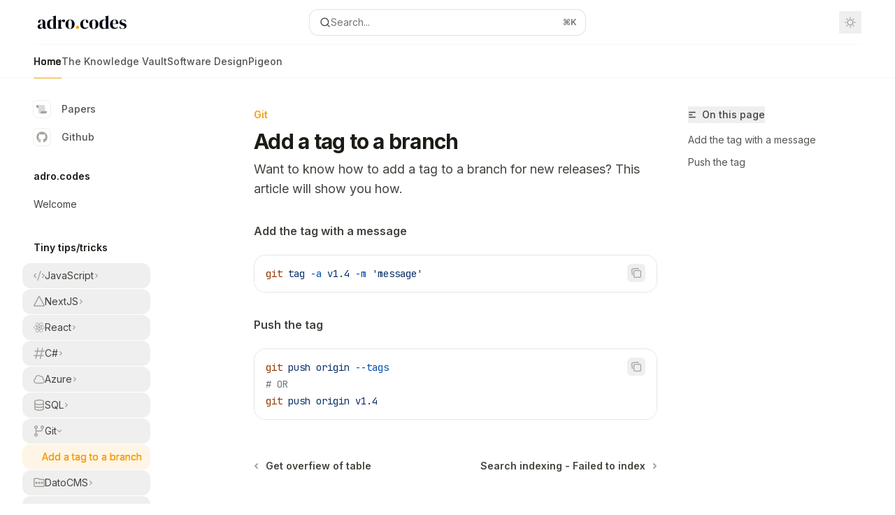

--- FILE ---
content_type: text/html; charset=utf-8
request_url: https://adrocodes.mintlify.app/how-to/git/add-tag-to-branch
body_size: 22975
content:
<!DOCTYPE html><html lang="en" class="__variable_47c970 __variable_3bbdad dark" data-banner-state="visible" data-page-mode="none"><head><meta charSet="utf-8"/><meta name="viewport" content="width=device-width, initial-scale=1, maximum-scale=1, viewport-fit=cover"/><link rel="preload" href="/mintlify-assets/_next/static/media/bb3ef058b751a6ad-s.p.woff2" as="font" crossorigin="" type="font/woff2"/><link rel="preload" href="/mintlify-assets/_next/static/media/c4b700dcb2187787-s.p.woff2" as="font" crossorigin="" type="font/woff2"/><link rel="preload" href="/mintlify-assets/_next/static/media/e4af272ccee01ff0-s.p.woff2" as="font" crossorigin="" type="font/woff2"/><link rel="preload" as="image" href="https://mintcdn.com/adrocodes/4BK3kYLBrRFwX4OU/logo/light.svg?fit=max&amp;auto=format&amp;n=4BK3kYLBrRFwX4OU&amp;q=85&amp;s=3e7006b0daf93ea6749653421337e270"/><link rel="preload" as="image" href="https://mintcdn.com/adrocodes/4BK3kYLBrRFwX4OU/logo/dark.svg?fit=max&amp;auto=format&amp;n=4BK3kYLBrRFwX4OU&amp;q=85&amp;s=58c210ae98d1bde91fca23cf733851f2"/><link rel="stylesheet" href="/mintlify-assets/_next/static/css/036faf4489cc5775.css?dpl=dpl_4x5QHHnDTTmJr6wpkjtUa5Zqqnb9" data-precedence="next"/><link rel="stylesheet" href="/mintlify-assets/_next/static/css/9e8832c8599d2dba.css?dpl=dpl_4x5QHHnDTTmJr6wpkjtUa5Zqqnb9" data-precedence="next"/><link rel="stylesheet" href="/mintlify-assets/_next/static/css/5b8c8e3125ac4cdb.css?dpl=dpl_4x5QHHnDTTmJr6wpkjtUa5Zqqnb9" data-precedence="next"/><link rel="preload" as="script" fetchPriority="low" href="/mintlify-assets/_next/static/chunks/webpack-9c76db5026884fcb.js?dpl=dpl_4x5QHHnDTTmJr6wpkjtUa5Zqqnb9"/><script src="/mintlify-assets/_next/static/chunks/87c73c54-dd8d81ac9604067c.js?dpl=dpl_4x5QHHnDTTmJr6wpkjtUa5Zqqnb9" async=""></script><script src="/mintlify-assets/_next/static/chunks/90018-e4ae227203d1760d.js?dpl=dpl_4x5QHHnDTTmJr6wpkjtUa5Zqqnb9" async=""></script><script src="/mintlify-assets/_next/static/chunks/main-app-76ddd9525ef90e67.js?dpl=dpl_4x5QHHnDTTmJr6wpkjtUa5Zqqnb9" async=""></script><script src="/mintlify-assets/_next/static/chunks/891cff7f-dcf0b8e94fd9e2cd.js?dpl=dpl_4x5QHHnDTTmJr6wpkjtUa5Zqqnb9" async=""></script><script src="/mintlify-assets/_next/static/chunks/82431-a3e0a126611457bf.js?dpl=dpl_4x5QHHnDTTmJr6wpkjtUa5Zqqnb9" async=""></script><script src="/mintlify-assets/_next/static/chunks/43881-67920a24b626c850.js?dpl=dpl_4x5QHHnDTTmJr6wpkjtUa5Zqqnb9" async=""></script><script src="/mintlify-assets/_next/static/chunks/98816-4875194b6205382d.js?dpl=dpl_4x5QHHnDTTmJr6wpkjtUa5Zqqnb9" async=""></script><script src="/mintlify-assets/_next/static/chunks/65328-3d54cd12f81740fc.js?dpl=dpl_4x5QHHnDTTmJr6wpkjtUa5Zqqnb9" async=""></script><script src="/mintlify-assets/_next/static/chunks/19664-8ce43df6b74bea12.js?dpl=dpl_4x5QHHnDTTmJr6wpkjtUa5Zqqnb9" async=""></script><script src="/mintlify-assets/_next/static/chunks/25930-01dd4e2ef73c8192.js?dpl=dpl_4x5QHHnDTTmJr6wpkjtUa5Zqqnb9" async=""></script><script src="/mintlify-assets/_next/static/chunks/30479-b07fa1b16940be02.js?dpl=dpl_4x5QHHnDTTmJr6wpkjtUa5Zqqnb9" async=""></script><script src="/mintlify-assets/_next/static/chunks/app/error-c060937b45dcf8a0.js?dpl=dpl_4x5QHHnDTTmJr6wpkjtUa5Zqqnb9" async=""></script><script src="/mintlify-assets/_next/static/chunks/cfdfcc00-442051842d4b5e4f.js?dpl=dpl_4x5QHHnDTTmJr6wpkjtUa5Zqqnb9" async=""></script><script src="/mintlify-assets/_next/static/chunks/d30757c7-2d2105da33b688d0.js?dpl=dpl_4x5QHHnDTTmJr6wpkjtUa5Zqqnb9" async=""></script><script src="/mintlify-assets/_next/static/chunks/21246-a76922653256bc59.js?dpl=dpl_4x5QHHnDTTmJr6wpkjtUa5Zqqnb9" async=""></script><script src="/mintlify-assets/_next/static/chunks/91769-9676d6554ffd66a5.js?dpl=dpl_4x5QHHnDTTmJr6wpkjtUa5Zqqnb9" async=""></script><script src="/mintlify-assets/_next/static/chunks/70523-43da3b59f75962b1.js?dpl=dpl_4x5QHHnDTTmJr6wpkjtUa5Zqqnb9" async=""></script><script src="/mintlify-assets/_next/static/chunks/74610-281c4fe11ead87d4.js?dpl=dpl_4x5QHHnDTTmJr6wpkjtUa5Zqqnb9" async=""></script><script src="/mintlify-assets/_next/static/chunks/73205-a2c167623badc97e.js?dpl=dpl_4x5QHHnDTTmJr6wpkjtUa5Zqqnb9" async=""></script><script src="/mintlify-assets/_next/static/chunks/14224-36e6b7aac9555883.js?dpl=dpl_4x5QHHnDTTmJr6wpkjtUa5Zqqnb9" async=""></script><script src="/mintlify-assets/_next/static/chunks/83667-96d468d2a9e97e66.js?dpl=dpl_4x5QHHnDTTmJr6wpkjtUa5Zqqnb9" async=""></script><script src="/mintlify-assets/_next/static/chunks/86707-51019e4db536ad3f.js?dpl=dpl_4x5QHHnDTTmJr6wpkjtUa5Zqqnb9" async=""></script><script src="/mintlify-assets/_next/static/chunks/59823-6706688e96d67c66.js?dpl=dpl_4x5QHHnDTTmJr6wpkjtUa5Zqqnb9" async=""></script><script src="/mintlify-assets/_next/static/chunks/app/%255Fsites/%5Bsubdomain%5D/(multitenant)/layout-12f4782e0ecfb2fe.js?dpl=dpl_4x5QHHnDTTmJr6wpkjtUa5Zqqnb9" async=""></script><script src="/mintlify-assets/_next/static/chunks/app/%255Fsites/%5Bsubdomain%5D/not-found-925637f4ed534041.js?dpl=dpl_4x5QHHnDTTmJr6wpkjtUa5Zqqnb9" async=""></script><script src="/mintlify-assets/_next/static/chunks/app/%255Fsites/%5Bsubdomain%5D/error-5170d41fa0805672.js?dpl=dpl_4x5QHHnDTTmJr6wpkjtUa5Zqqnb9" async=""></script><script src="/mintlify-assets/_next/static/chunks/25263-e8148a9469ac0518.js?dpl=dpl_4x5QHHnDTTmJr6wpkjtUa5Zqqnb9" async=""></script><script src="/mintlify-assets/_next/static/chunks/64829-3fe744dcf3607a79.js?dpl=dpl_4x5QHHnDTTmJr6wpkjtUa5Zqqnb9" async=""></script><script src="/mintlify-assets/_next/static/chunks/app/%255Fsites/%5Bsubdomain%5D/(multitenant)/%40topbar/%5B%5B...slug%5D%5D/page-b9cd1f66b57fc733.js?dpl=dpl_4x5QHHnDTTmJr6wpkjtUa5Zqqnb9" async=""></script><script src="/mintlify-assets/_next/static/chunks/21822-97bc78591e6a27ed.js?dpl=dpl_4x5QHHnDTTmJr6wpkjtUa5Zqqnb9" async=""></script><script src="/mintlify-assets/_next/static/chunks/app/%255Fsites/%5Bsubdomain%5D/(multitenant)/%5B%5B...slug%5D%5D/page-717290e0ac1f08d7.js?dpl=dpl_4x5QHHnDTTmJr6wpkjtUa5Zqqnb9" async=""></script><link rel="preload" href="https://www.googletagmanager.com/gtag/js?id=G-9CF5MG7673" as="script"/><meta name="next-size-adjust" content=""/><title>Add a tag to a branch - adro.codes</title><meta name="description" content="Want to know how to add a tag to a branch for new releases? This article will show you how."/><meta name="application-name" content="adro.codes"/><meta name="generator" content="Mintlify"/><meta name="msapplication-config" content="/mintlify-assets/_mintlify/favicons/adrocodes/KAEc8dn9Bt9KuuEF/_generated/favicon/browserconfig.xml"/><meta name="apple-mobile-web-app-title" content="adro.codes"/><meta name="msapplication-TileColor" content="#f59e0b"/><meta name="charset" content="utf-8"/><meta name="og:site_name" content="adro.codes"/><meta name="canonical" content="https://adro.codes/how-to/git/add-tag-to-branch"/><link rel="canonical" href="https://adro.codes/how-to/git/add-tag-to-branch"/><link rel="alternate" type="application/xml" href="/sitemap.xml"/><meta property="og:title" content="Add a tag to a branch - adro.codes"/><meta property="og:description" content="Want to know how to add a tag to a branch for new releases? This article will show you how."/><meta property="og:url" content="https://adro.codes/how-to/git/add-tag-to-branch"/><meta property="og:image" content="https://adrocodes.mintlify.app/mintlify-assets/_next/image?url=%2F_mintlify%2Fapi%2Fog%3Fdivision%3DGit%26title%3DAdd%2Ba%2Btag%2Bto%2Ba%2Bbranch%26description%3DWant%2Bto%2Bknow%2Bhow%2Bto%2Badd%2Ba%2Btag%2Bto%2Ba%2Bbranch%2Bfor%2Bnew%2Breleases%253F%2BThis%2Barticle%2Bwill%2Bshow%2Byou%2Bhow.%26logoLight%3Dhttps%253A%252F%252Fmintcdn.com%252Fadrocodes%252F4BK3kYLBrRFwX4OU%252Flogo%252Flight.svg%253Ffit%253Dmax%2526auto%253Dformat%2526n%253D4BK3kYLBrRFwX4OU%2526q%253D85%2526s%253D3e7006b0daf93ea6749653421337e270%26logoDark%3Dhttps%253A%252F%252Fmintcdn.com%252Fadrocodes%252F4BK3kYLBrRFwX4OU%252Flogo%252Fdark.svg%253Ffit%253Dmax%2526auto%253Dformat%2526n%253D4BK3kYLBrRFwX4OU%2526q%253D85%2526s%253D58c210ae98d1bde91fca23cf733851f2%26primaryColor%3D%2523f59e0b%26lightColor%3D%2523d97706%26darkColor%3D%2523f59e0b%26backgroundLight%3D%2523ffffff%26backgroundDark%3D%25230d0b0b&amp;w=1200&amp;q=100"/><meta property="og:image:width" content="1200"/><meta property="og:image:height" content="630"/><meta property="og:type" content="website"/><meta name="twitter:card" content="summary_large_image"/><meta name="twitter:title" content="Add a tag to a branch - adro.codes"/><meta name="twitter:description" content="Want to know how to add a tag to a branch for new releases? This article will show you how."/><meta name="twitter:image" content="https://adrocodes.mintlify.app/mintlify-assets/_next/image?url=%2F_mintlify%2Fapi%2Fog%3Fdivision%3DGit%26title%3DAdd%2Ba%2Btag%2Bto%2Ba%2Bbranch%26description%3DWant%2Bto%2Bknow%2Bhow%2Bto%2Badd%2Ba%2Btag%2Bto%2Ba%2Bbranch%2Bfor%2Bnew%2Breleases%253F%2BThis%2Barticle%2Bwill%2Bshow%2Byou%2Bhow.%26logoLight%3Dhttps%253A%252F%252Fmintcdn.com%252Fadrocodes%252F4BK3kYLBrRFwX4OU%252Flogo%252Flight.svg%253Ffit%253Dmax%2526auto%253Dformat%2526n%253D4BK3kYLBrRFwX4OU%2526q%253D85%2526s%253D3e7006b0daf93ea6749653421337e270%26logoDark%3Dhttps%253A%252F%252Fmintcdn.com%252Fadrocodes%252F4BK3kYLBrRFwX4OU%252Flogo%252Fdark.svg%253Ffit%253Dmax%2526auto%253Dformat%2526n%253D4BK3kYLBrRFwX4OU%2526q%253D85%2526s%253D58c210ae98d1bde91fca23cf733851f2%26primaryColor%3D%2523f59e0b%26lightColor%3D%2523d97706%26darkColor%3D%2523f59e0b%26backgroundLight%3D%2523ffffff%26backgroundDark%3D%25230d0b0b&amp;w=1200&amp;q=100"/><meta name="twitter:image:width" content="1200"/><meta name="twitter:image:height" content="630"/><link rel="apple-touch-icon" href="/mintlify-assets/_mintlify/favicons/adrocodes/KAEc8dn9Bt9KuuEF/_generated/favicon/apple-touch-icon.png" type="image/png" sizes="180x180"/><link rel="icon" href="/mintlify-assets/_mintlify/favicons/adrocodes/KAEc8dn9Bt9KuuEF/_generated/favicon/favicon-16x16.png" type="image/png" sizes="16x16" media="(prefers-color-scheme: light)"/><link rel="icon" href="/mintlify-assets/_mintlify/favicons/adrocodes/KAEc8dn9Bt9KuuEF/_generated/favicon/favicon-32x32.png" type="image/png" sizes="32x32" media="(prefers-color-scheme: light)"/><link rel="shortcut icon" href="/mintlify-assets/_mintlify/favicons/adrocodes/KAEc8dn9Bt9KuuEF/_generated/favicon/favicon.ico" type="image/x-icon" media="(prefers-color-scheme: light)"/><link rel="icon" href="/mintlify-assets/_mintlify/favicons/adrocodes/KAEc8dn9Bt9KuuEF/_generated/favicon-dark/favicon-16x16.png" type="image/png" sizes="16x16" media="(prefers-color-scheme: dark)"/><link rel="icon" href="/mintlify-assets/_mintlify/favicons/adrocodes/KAEc8dn9Bt9KuuEF/_generated/favicon-dark/favicon-32x32.png" type="image/png" sizes="32x32" media="(prefers-color-scheme: dark)"/><link rel="shortcut icon" href="/mintlify-assets/_mintlify/favicons/adrocodes/KAEc8dn9Bt9KuuEF/_generated/favicon-dark/favicon.ico" type="image/x-icon" media="(prefers-color-scheme: dark)"/><link rel="preload" href="https://d4tuoctqmanu0.cloudfront.net/katex.min.css" as="style"/><script type="text/javascript">(function(a,b){try{let c=document.getElementById("banner")?.innerText;if(c){for(let d=0;d<localStorage.length;d++){let e=localStorage.key(d);if(e?.endsWith(a)&&localStorage.getItem(e)===c)return void document.documentElement.setAttribute(b,"hidden")}document.documentElement.setAttribute(b,"visible");return}for(let c=0;c<localStorage.length;c++){let d=localStorage.key(c);if(d?.endsWith(a)&&localStorage.getItem(d))return void document.documentElement.setAttribute(b,"hidden")}document.documentElement.setAttribute(b,"visible")}catch(a){document.documentElement.setAttribute(b,"hidden")}})(
  "bannerDismissed",
  "data-banner-state",
)</script><script src="/mintlify-assets/_next/static/chunks/polyfills-42372ed130431b0a.js?dpl=dpl_4x5QHHnDTTmJr6wpkjtUa5Zqqnb9" noModule=""></script></head><body><div hidden=""><!--$--><!--/$--></div><script>((a,b,c,d,e,f,g,h)=>{let i=document.documentElement,j=["light","dark"];function k(b){var c;(Array.isArray(a)?a:[a]).forEach(a=>{let c="class"===a,d=c&&f?e.map(a=>f[a]||a):e;c?(i.classList.remove(...d),i.classList.add(f&&f[b]?f[b]:b)):i.setAttribute(a,b)}),c=b,h&&j.includes(c)&&(i.style.colorScheme=c)}if(d)k(d);else try{let a=localStorage.getItem(b)||c,d=g&&"system"===a?window.matchMedia("(prefers-color-scheme: dark)").matches?"dark":"light":a;k(d)}catch(a){}})("class","isDarkMode","system",null,["dark","light","true","false","system"],{"true":"dark","false":"light","dark":"dark","light":"light"},true,true)</script><script>(self.__next_s=self.__next_s||[]).push([0,{"children":"(function j(a,b,c,d,e){try{let f,g,h=[];try{h=window.location.pathname.split(\"/\").filter(a=>\"\"!==a&&\"global\"!==a).slice(0,2)}catch{h=[]}let i=h.find(a=>c.includes(a)),j=[];for(let c of(i?j.push(i):j.push(b),j.push(\"global\"),j)){if(!c)continue;let b=a[c];if(b?.content){f=b.content,g=c;break}}if(!f)return void document.documentElement.setAttribute(d,\"hidden\");let k=!0,l=0;for(;l<localStorage.length;){let a=localStorage.key(l);if(l++,!a?.endsWith(e))continue;let b=localStorage.getItem(a);if(b&&b===f){k=!1;break}g&&(a.startsWith(`lang:${g}_`)||!a.startsWith(\"lang:\"))&&(localStorage.removeItem(a),l--)}document.documentElement.setAttribute(d,k?\"visible\":\"hidden\")}catch(a){console.error(a),document.documentElement.setAttribute(d,\"hidden\")}})(\n  {},\n  \"en\",\n  [],\n  \"data-banner-state\",\n  \"bannerDismissed\",\n)","id":"_mintlify-banner-script"}])</script><style>:root {
    --primary: 245 158 11;
    --primary-light: 217 119 6;
    --primary-dark: 245 158 11;
    --tooltip-foreground: 0 0 0;
    --background-light: 255 255 255;
    --background-dark: 13 11 11;
    --gray-50: 250 247 243;
    --gray-100: 245 242 238;
    --gray-200: 229 227 222;
    --gray-300: 213 210 206;
    --gray-400: 166 163 158;
    --gray-500: 119 116 112;
    --gray-600: 87 84 80;
    --gray-700: 70 67 62;
    --gray-800: 44 42 37;
    --gray-900: 30 27 23;
    --gray-950: 17 15 10;
  }</style><script type="text/javascript">
          (function() {
            function loadKatex() {
              const link = document.querySelector('link[href="https://d4tuoctqmanu0.cloudfront.net/katex.min.css"]');
              if (link) link.rel = 'stylesheet';
            }
            if (document.readyState === 'loading') {
              document.addEventListener('DOMContentLoaded', loadKatex);
            } else {
              loadKatex();
            }
          })();
        </script><div class="relative antialiased text-gray-500 dark:text-gray-400"><script>(self.__next_s=self.__next_s||[]).push([0,{"suppressHydrationWarning":true,"children":"(function(a,b,c,d){var e;let f,g=\"mint\"===d||\"linden\"===d?\"sidebar\":\"sidebar-content\",h=(e=d,f=\"navbar-transition\",\"maple\"===e&&(f+=\"-maple\"),\"willow\"===e&&(f+=\"-willow\"),f);function i(){document.documentElement.classList.add(\"lg:[--scroll-mt:9.5rem]\")}function j(a){document.getElementById(g)?.style.setProperty(\"top\",`${a}rem`)}function k(a){document.getElementById(g)?.style.setProperty(\"height\",`calc(100vh - ${a}rem)`)}function l(a,b){!a&&b||a&&!b?(i(),document.documentElement.classList.remove(\"lg:[--scroll-mt:12rem]\")):a&&b&&(document.documentElement.classList.add(\"lg:[--scroll-mt:12rem]\"),document.documentElement.classList.remove(\"lg:[--scroll-mt:9.5rem]\"))}let m=document.documentElement.getAttribute(\"data-banner-state\"),n=null!=m?\"visible\"===m:b;switch(d){case\"mint\":j(c),l(a,n);break;case\"palm\":case\"aspen\":j(c),k(c),l(a,n);break;case\"linden\":j(c),n&&i();break;case\"almond\":document.documentElement.style.setProperty(\"--scroll-mt\",\"2.5rem\"),j(c),k(c)}let o=function(){let a=document.createElement(\"style\");return a.appendChild(document.createTextNode(\"*,*::before,*::after{-webkit-transition:none!important;-moz-transition:none!important;-o-transition:none!important;-ms-transition:none!important;transition:none!important}\")),document.head.appendChild(a),function(){window.getComputedStyle(document.body),setTimeout(()=>{document.head.removeChild(a)},1)}}();(\"requestAnimationFrame\"in globalThis?requestAnimationFrame:setTimeout)(()=>{let a;a=!1,a=window.scrollY>50,document.getElementById(h)?.setAttribute(\"data-is-opaque\",`${!!a}`),o()})})(\n  true,\n  false,\n  (function m(a,b,c){let d=document.documentElement.getAttribute(\"data-banner-state\"),e=2.5*!!(null!=d?\"visible\"===d:b),f=3*!!a,g=4,h=e+g+f;switch(c){case\"mint\":case\"palm\":break;case\"aspen\":f=2.5*!!a,g=3.5,h=e+f+g;break;case\"linden\":g=4,h=e+g;break;case\"almond\":g=3.5,h=e+g}return h})(true, false, \"mint\"),\n  \"mint\",\n)","id":"_mintlify-scroll-top-script"}])</script><a href="#content-area" class="sr-only focus:not-sr-only focus:fixed focus:top-2 focus:left-2 focus:z-50 focus:p-2 focus:text-sm focus:bg-background-light dark:focus:bg-background-dark focus:rounded-md focus:outline-primary dark:focus:outline-primary-light">Skip to main content</a><div class="max-lg:contents lg:flex lg:w-full"><div class="max-lg:contents lg:flex-1 lg:min-w-0 lg:overflow-x-clip"><div id="navbar" class="z-30 fixed lg:sticky top-0 w-full peer is-not-custom peer is-not-center peer is-not-wide peer is-not-frame"><div id="navbar-transition" class="absolute w-full h-full backdrop-blur flex-none transition-colors duration-500 border-b border-gray-500/5 dark:border-gray-300/[0.06] data-[is-opaque=true]:bg-background-light data-[is-opaque=true]:supports-backdrop-blur:bg-background-light/95 data-[is-opaque=true]:dark:bg-background-dark/75 data-[is-opaque=false]:supports-backdrop-blur:bg-background-light/60 data-[is-opaque=false]:dark:bg-transparent" data-is-opaque="false"></div><div class="max-w-8xl mx-auto relative"><div><div class="relative"><div class="flex items-center lg:px-12 h-16 min-w-0 mx-4 lg:mx-0"><div class="h-full relative flex-1 flex items-center gap-x-4 min-w-0 border-b border-gray-500/5 dark:border-gray-300/[0.06]"><div class="flex-1 flex items-center gap-x-4"><a class="" href="/"><span class="sr-only">adro.codes<!-- --> home page</span><img class="nav-logo w-auto h-7 relative object-contain block dark:hidden" src="https://mintcdn.com/adrocodes/4BK3kYLBrRFwX4OU/logo/light.svg?fit=max&amp;auto=format&amp;n=4BK3kYLBrRFwX4OU&amp;q=85&amp;s=3e7006b0daf93ea6749653421337e270" alt="light logo"/><img class="nav-logo w-auto h-7 relative object-contain hidden dark:block" src="https://mintcdn.com/adrocodes/4BK3kYLBrRFwX4OU/logo/dark.svg?fit=max&amp;auto=format&amp;n=4BK3kYLBrRFwX4OU&amp;q=85&amp;s=58c210ae98d1bde91fca23cf733851f2" alt="dark logo"/></a><div class="hidden lg:flex items-center gap-x-2"></div></div><div class="relative hidden lg:flex items-center flex-1 z-20 justify-center"><button type="button" class="flex pointer-events-auto rounded-xl w-full items-center text-sm leading-6 h-9 pl-3.5 pr-3 text-gray-500 dark:text-white/50 bg-background-light dark:bg-background-dark dark:brightness-[1.1] dark:ring-1 dark:hover:brightness-[1.25] ring-1 ring-gray-400/30 hover:ring-gray-600/30 dark:ring-gray-600/30 dark:hover:ring-gray-500/30 justify-between truncate gap-2 min-w-[43px]" id="search-bar-entry" aria-label="Open search"><div class="flex items-center gap-2 min-w-[42px]"><svg xmlns="http://www.w3.org/2000/svg" width="16" height="16" viewBox="0 0 24 24" fill="none" stroke="currentColor" stroke-width="2" stroke-linecap="round" stroke-linejoin="round" class="lucide lucide-search min-w-4 flex-none text-gray-700 hover:text-gray-800 dark:text-gray-400 hover:dark:text-gray-200"><circle cx="11" cy="11" r="8"></circle><path d="m21 21-4.3-4.3"></path></svg><div class="truncate min-w-0">Search...</div></div><span class="flex-none text-xs font-semibold">⌘<!-- -->K</span></button></div><div class="flex-1 relative hidden lg:flex items-center ml-auto justify-end space-x-4"><nav class="text-sm"><ul class="flex space-x-6 items-center"></ul></nav><div class="flex items-center"><button class="group p-2 flex items-center justify-center" aria-label="Toggle dark mode"><svg width="16" height="16" viewBox="0 0 16 16" fill="none" stroke="currentColor" xmlns="http://www.w3.org/2000/svg" class="h-4 w-4 block text-gray-400 dark:hidden group-hover:text-gray-600"><g clip-path="url(#clip0_2880_7340)"><path d="M8 1.11133V2.00022" stroke-width="1.5" stroke-linecap="round" stroke-linejoin="round"></path><path d="M12.8711 3.12891L12.2427 3.75735" stroke-width="1.5" stroke-linecap="round" stroke-linejoin="round"></path><path d="M14.8889 8H14" stroke-width="1.5" stroke-linecap="round" stroke-linejoin="round"></path><path d="M12.8711 12.8711L12.2427 12.2427" stroke-width="1.5" stroke-linecap="round" stroke-linejoin="round"></path><path d="M8 14.8889V14" stroke-width="1.5" stroke-linecap="round" stroke-linejoin="round"></path><path d="M3.12891 12.8711L3.75735 12.2427" stroke-width="1.5" stroke-linecap="round" stroke-linejoin="round"></path><path d="M1.11133 8H2.00022" stroke-width="1.5" stroke-linecap="round" stroke-linejoin="round"></path><path d="M3.12891 3.12891L3.75735 3.75735" stroke-width="1.5" stroke-linecap="round" stroke-linejoin="round"></path><path d="M8.00043 11.7782C10.0868 11.7782 11.7782 10.0868 11.7782 8.00043C11.7782 5.91402 10.0868 4.22266 8.00043 4.22266C5.91402 4.22266 4.22266 5.91402 4.22266 8.00043C4.22266 10.0868 5.91402 11.7782 8.00043 11.7782Z" stroke-width="1.5" stroke-linecap="round" stroke-linejoin="round"></path></g><defs><clipPath id="clip0_2880_7340"><rect width="16" height="16" fill="white"></rect></clipPath></defs></svg><svg xmlns="http://www.w3.org/2000/svg" width="24" height="24" viewBox="0 0 24 24" fill="none" stroke="currentColor" stroke-width="2" stroke-linecap="round" stroke-linejoin="round" class="lucide lucide-moon h-4 w-4 hidden dark:block text-gray-500 dark:group-hover:text-gray-300"><path d="M12 3a6 6 0 0 0 9 9 9 9 0 1 1-9-9Z"></path></svg></button></div></div><div class="flex lg:hidden items-center gap-3"><button type="button" class="text-gray-500 w-8 h-8 flex items-center justify-center hover:text-gray-600 dark:text-gray-400 dark:hover:text-gray-300" id="search-bar-entry-mobile" aria-label="Open search"><span class="sr-only">Search...</span><svg class="h-4 w-4 bg-gray-500 dark:bg-gray-400 hover:bg-gray-600 dark:hover:bg-gray-300" style="-webkit-mask-image:url(https://d3gk2c5xim1je2.cloudfront.net/v7.1.0/solid/magnifying-glass.svg);-webkit-mask-repeat:no-repeat;-webkit-mask-position:center;mask-image:url(https://d3gk2c5xim1je2.cloudfront.net/v7.1.0/solid/magnifying-glass.svg);mask-repeat:no-repeat;mask-position:center"></svg></button><button aria-label="More actions" class="h-7 w-5 flex items-center justify-end"><svg class="h-4 w-4 bg-gray-500 dark:bg-gray-400 hover:bg-gray-600 dark:hover:bg-gray-300" style="-webkit-mask-image:url(https://d3gk2c5xim1je2.cloudfront.net/v7.1.0/solid/ellipsis-vertical.svg);-webkit-mask-repeat:no-repeat;-webkit-mask-position:center;mask-image:url(https://d3gk2c5xim1je2.cloudfront.net/v7.1.0/solid/ellipsis-vertical.svg);mask-repeat:no-repeat;mask-position:center"></svg></button></div></div></div><button type="button" class="flex items-center h-14 py-4 px-5 lg:hidden focus:outline-0 w-full text-left"><div class="text-gray-500 hover:text-gray-600 dark:text-gray-400 dark:hover:text-gray-300"><span class="sr-only">Navigation</span><svg class="h-4" fill="currentColor" xmlns="http://www.w3.org/2000/svg" viewBox="0 0 448 512"><path d="M0 96C0 78.3 14.3 64 32 64H416c17.7 0 32 14.3 32 32s-14.3 32-32 32H32C14.3 128 0 113.7 0 96zM0 256c0-17.7 14.3-32 32-32H416c17.7 0 32 14.3 32 32s-14.3 32-32 32H32c-17.7 0-32-14.3-32-32zM448 416c0 17.7-14.3 32-32 32H32c-17.7 0-32-14.3-32-32s14.3-32 32-32H416c17.7 0 32 14.3 32 32z"></path></svg></div><div class="ml-4 flex text-sm leading-6 whitespace-nowrap min-w-0 space-x-3 overflow-hidden"><div class="flex items-center space-x-3 flex-shrink-0"><span>Git</span><svg width="3" height="24" viewBox="0 -9 3 24" class="h-5 rotate-0 overflow-visible fill-gray-400"><path d="M0 0L3 3L0 6" fill="none" stroke="currentColor" stroke-width="1.5" stroke-linecap="round"></path></svg></div><div class="font-semibold text-gray-900 truncate dark:text-gray-200 min-w-0 flex-1">Add a tag to a branch</div></div></button></div><div class="hidden lg:flex px-12 h-12"><div class="nav-tabs h-full flex text-sm gap-x-6"><a class="link nav-tabs-item group relative h-full gap-2 flex items-center font-medium hover:text-gray-800 dark:hover:text-gray-300 text-gray-800 dark:text-gray-200 [text-shadow:-0.2px_0_0_currentColor,0.2px_0_0_currentColor]" href="/welcome">Home<div class="absolute bottom-0 h-[1.5px] w-full left-0 bg-primary dark:bg-primary-light"></div></a><a class="link nav-tabs-item group relative h-full gap-2 flex items-center font-medium text-gray-600 dark:text-gray-400 hover:text-gray-800 dark:hover:text-gray-300" href="/vault">The Knowledge Vault<div class="absolute bottom-0 h-[1.5px] w-full left-0 group-hover:bg-gray-200 dark:group-hover:bg-gray-700"></div></a><a class="link nav-tabs-item group relative h-full gap-2 flex items-center font-medium text-gray-600 dark:text-gray-400 hover:text-gray-800 dark:hover:text-gray-300" href="/software-design">Software Design<div class="absolute bottom-0 h-[1.5px] w-full left-0 group-hover:bg-gray-200 dark:group-hover:bg-gray-700"></div></a><a class="link nav-tabs-item group relative h-full gap-2 flex items-center font-medium text-gray-600 dark:text-gray-400 hover:text-gray-800 dark:hover:text-gray-300" href="/pigeon">Pigeon<div class="absolute bottom-0 h-[1.5px] w-full left-0 group-hover:bg-gray-200 dark:group-hover:bg-gray-700"></div></a></div></div></div></div><span hidden="" style="position:fixed;top:1px;left:1px;width:1px;height:0;padding:0;margin:-1px;overflow:hidden;clip:rect(0, 0, 0, 0);white-space:nowrap;border-width:0;display:none"></span></div><div class="peer-[.is-not-center]:max-w-8xl peer-[.is-center]:max-w-3xl peer-[.is-not-custom]:px-4 peer-[.is-not-custom]:mx-auto peer-[.is-not-custom]:lg:px-8 peer-[.is-wide]:[&amp;&gt;div:last-child]:max-w-6xl peer-[.is-custom]:contents peer-[.is-custom]:[&amp;&gt;div:first-child]:!hidden peer-[.is-custom]:[&amp;&gt;div:first-child]:sm:!hidden peer-[.is-custom]:[&amp;&gt;div:first-child]:md:!hidden peer-[.is-custom]:[&amp;&gt;div:first-child]:lg:!hidden peer-[.is-custom]:[&amp;&gt;div:first-child]:xl:!hidden peer-[.is-center]:[&amp;&gt;div:first-child]:!hidden peer-[.is-center]:[&amp;&gt;div:first-child]:sm:!hidden peer-[.is-center]:[&amp;&gt;div:first-child]:md:!hidden peer-[.is-center]:[&amp;&gt;div:first-child]:lg:!hidden peer-[.is-center]:[&amp;&gt;div:first-child]:xl:!hidden"><div class="z-20 hidden lg:block fixed bottom-0 right-auto w-[18rem]" id="sidebar" style="top:7rem"><div class="absolute inset-0 z-10 stable-scrollbar-gutter overflow-auto pr-8 pb-10" id="sidebar-content"><div class="relative lg:text-sm lg:leading-6"><div class="sticky top-0 h-8 z-10 bg-gradient-to-b from-background-light dark:from-background-dark"></div><div id="navigation-items"><ul class="list-none"><li class="list-none"><a href="https://papers.adro.codes" target="_blank" rel="noreferrer" class="link nav-anchor ml-4 group flex items-center lg:text-sm lg:leading-6 mb-5 sm:mb-4 font-medium outline-offset-4 text-gray-600 hover:text-gray-900 dark:text-gray-400 dark:hover:text-gray-300"><div class="mr-4 rounded-md p-1 text-gray-400 dark:text-white/50 dark:bg-background-dark dark:brightness-[1.35] dark:ring-1 dark:hover:brightness-150 group-hover:brightness-100 group-hover:ring-0 ring-1 ring-gray-950/[0.07] dark:ring-gray-700/40"><svg class="h-4 w-4 secondary-opacity group-hover:fill-primary-dark group-hover:bg-white bg-gray-400 dark:bg-gray-500" style="-webkit-mask-image:url(https://d3gk2c5xim1je2.cloudfront.net/v7.1.0/duotone/scroll.svg);-webkit-mask-repeat:no-repeat;-webkit-mask-position:center;mask-image:url(https://d3gk2c5xim1je2.cloudfront.net/v7.1.0/duotone/scroll.svg);mask-repeat:no-repeat;mask-position:center"></svg></div>Papers</a></li><li class="list-none"><a href="https://github.com/adrocodes" target="_blank" rel="noreferrer" class="link nav-anchor ml-4 group flex items-center lg:text-sm lg:leading-6 mb-5 sm:mb-4 font-medium outline-offset-4 text-gray-600 hover:text-gray-900 dark:text-gray-400 dark:hover:text-gray-300"><div class="mr-4 rounded-md p-1 text-gray-400 dark:text-white/50 dark:bg-background-dark dark:brightness-[1.35] dark:ring-1 dark:hover:brightness-150 group-hover:brightness-100 group-hover:ring-0 ring-1 ring-gray-950/[0.07] dark:ring-gray-700/40"><svg class="h-4 w-4 secondary-opacity group-hover:fill-primary-dark group-hover:bg-white bg-gray-400 dark:bg-gray-500" style="-webkit-mask-image:url(https://d3gk2c5xim1je2.cloudfront.net/v7.1.0/brands/github.svg);-webkit-mask-repeat:no-repeat;-webkit-mask-position:center;mask-image:url(https://d3gk2c5xim1je2.cloudfront.net/v7.1.0/brands/github.svg);mask-repeat:no-repeat;mask-position:center"></svg></div>Github</a></li></ul><div class="mt-6 lg:mt-8"><div class="sidebar-group-header flex items-center gap-2.5 pl-4 mb-3.5 lg:mb-2.5 font-semibold text-gray-900 dark:text-gray-200"><h5 id="sidebar-title">adro.codes</h5></div><ul id="sidebar-group" class="sidebar-group space-y-px"><li id="/welcome" class="relative scroll-m-4 first:scroll-m-20" data-title="Welcome"><a class="group flex items-center pr-3 py-1.5 cursor-pointer gap-x-3 text-left break-words hyphens-auto rounded-xl w-full outline-offset-[-1px] hover:bg-gray-600/5 dark:hover:bg-gray-200/5 text-gray-700 hover:text-gray-900 dark:text-gray-400 dark:hover:text-gray-300" style="padding-left:1rem" href="/welcome"><div class="flex-1 flex items-center space-x-2.5"><div class="">Welcome</div></div></a></li></ul></div><div class="mt-6 lg:mt-8"><div class="sidebar-group-header flex items-center gap-2.5 pl-4 mb-3.5 lg:mb-2.5 font-semibold text-gray-900 dark:text-gray-200"><h5 id="sidebar-title">Tiny tips/tricks</h5></div><ul id="sidebar-group" class="sidebar-group space-y-px"><li data-title="JavaScript" data-group-tag="" class="space-y-px"><button class="group flex items-center pr-3 py-1.5 cursor-pointer gap-x-3 text-left break-words hyphens-auto rounded-xl w-full outline-offset-[-1px] hover:bg-gray-600/5 dark:hover:bg-gray-200/5 text-gray-700 hover:text-gray-900 dark:text-gray-400 dark:hover:text-gray-300" style="padding-left:1rem" aria-label="Toggle JavaScript section" aria-expanded="false"><svg class="h-4 w-4 bg-gray-400 dark:bg-gray-500" style="-webkit-mask-image:url(https://d3gk2c5xim1je2.cloudfront.net/v7.1.0/regular/code.svg);-webkit-mask-repeat:no-repeat;-webkit-mask-position:center;mask-image:url(https://d3gk2c5xim1je2.cloudfront.net/v7.1.0/regular/code.svg);mask-repeat:no-repeat;mask-position:center"></svg><div class="">JavaScript</div><svg width="8" height="24" viewBox="0 -9 3 24" class="transition-transform text-gray-400 overflow-visible group-hover:text-gray-600 dark:text-gray-600 dark:group-hover:text-gray-400 w-2 h-5 -mr-0.5"><path d="M0 0L3 3L0 6" fill="none" stroke="currentColor" stroke-width="1.5" stroke-linecap="round"></path></svg></button></li><li data-title="NextJS" data-group-tag="" class="space-y-px"><button class="group flex items-center pr-3 py-1.5 cursor-pointer gap-x-3 text-left break-words hyphens-auto rounded-xl w-full outline-offset-[-1px] hover:bg-gray-600/5 dark:hover:bg-gray-200/5 text-gray-700 hover:text-gray-900 dark:text-gray-400 dark:hover:text-gray-300" style="padding-left:1rem" aria-label="Toggle NextJS section" aria-expanded="false"><svg class="h-4 w-4 bg-gray-400 dark:bg-gray-500" style="-webkit-mask-image:url(https://d3gk2c5xim1je2.cloudfront.net/v7.1.0/regular/triangle.svg);-webkit-mask-repeat:no-repeat;-webkit-mask-position:center;mask-image:url(https://d3gk2c5xim1je2.cloudfront.net/v7.1.0/regular/triangle.svg);mask-repeat:no-repeat;mask-position:center"></svg><div class="">NextJS</div><svg width="8" height="24" viewBox="0 -9 3 24" class="transition-transform text-gray-400 overflow-visible group-hover:text-gray-600 dark:text-gray-600 dark:group-hover:text-gray-400 w-2 h-5 -mr-0.5"><path d="M0 0L3 3L0 6" fill="none" stroke="currentColor" stroke-width="1.5" stroke-linecap="round"></path></svg></button></li><li data-title="React" data-group-tag="" class="space-y-px"><button class="group flex items-center pr-3 py-1.5 cursor-pointer gap-x-3 text-left break-words hyphens-auto rounded-xl w-full outline-offset-[-1px] hover:bg-gray-600/5 dark:hover:bg-gray-200/5 text-gray-700 hover:text-gray-900 dark:text-gray-400 dark:hover:text-gray-300" style="padding-left:1rem" aria-label="Toggle React section" aria-expanded="false"><svg class="h-4 w-4 bg-gray-400 dark:bg-gray-500" style="-webkit-mask-image:url(https://d3gk2c5xim1je2.cloudfront.net/v7.1.0/brands/react.svg);-webkit-mask-repeat:no-repeat;-webkit-mask-position:center;mask-image:url(https://d3gk2c5xim1je2.cloudfront.net/v7.1.0/brands/react.svg);mask-repeat:no-repeat;mask-position:center"></svg><div class="">React</div><svg width="8" height="24" viewBox="0 -9 3 24" class="transition-transform text-gray-400 overflow-visible group-hover:text-gray-600 dark:text-gray-600 dark:group-hover:text-gray-400 w-2 h-5 -mr-0.5"><path d="M0 0L3 3L0 6" fill="none" stroke="currentColor" stroke-width="1.5" stroke-linecap="round"></path></svg></button></li><li data-title="C#" data-group-tag="" class="space-y-px"><button class="group flex items-center pr-3 py-1.5 cursor-pointer gap-x-3 text-left break-words hyphens-auto rounded-xl w-full outline-offset-[-1px] hover:bg-gray-600/5 dark:hover:bg-gray-200/5 text-gray-700 hover:text-gray-900 dark:text-gray-400 dark:hover:text-gray-300" style="padding-left:1rem" aria-label="Toggle C# section" aria-expanded="false"><svg class="h-4 w-4 bg-gray-400 dark:bg-gray-500" style="-webkit-mask-image:url(https://d3gk2c5xim1je2.cloudfront.net/v7.1.0/regular/hashtag.svg);-webkit-mask-repeat:no-repeat;-webkit-mask-position:center;mask-image:url(https://d3gk2c5xim1je2.cloudfront.net/v7.1.0/regular/hashtag.svg);mask-repeat:no-repeat;mask-position:center"></svg><div class="">C#</div><svg width="8" height="24" viewBox="0 -9 3 24" class="transition-transform text-gray-400 overflow-visible group-hover:text-gray-600 dark:text-gray-600 dark:group-hover:text-gray-400 w-2 h-5 -mr-0.5"><path d="M0 0L3 3L0 6" fill="none" stroke="currentColor" stroke-width="1.5" stroke-linecap="round"></path></svg></button></li><li data-title="Azure" data-group-tag="" class="space-y-px"><button class="group flex items-center pr-3 py-1.5 cursor-pointer gap-x-3 text-left break-words hyphens-auto rounded-xl w-full outline-offset-[-1px] hover:bg-gray-600/5 dark:hover:bg-gray-200/5 text-gray-700 hover:text-gray-900 dark:text-gray-400 dark:hover:text-gray-300" style="padding-left:1rem" aria-label="Toggle Azure section" aria-expanded="false"><svg class="h-4 w-4 bg-gray-400 dark:bg-gray-500" style="-webkit-mask-image:url(https://d3gk2c5xim1je2.cloudfront.net/v7.1.0/regular/cloud.svg);-webkit-mask-repeat:no-repeat;-webkit-mask-position:center;mask-image:url(https://d3gk2c5xim1je2.cloudfront.net/v7.1.0/regular/cloud.svg);mask-repeat:no-repeat;mask-position:center"></svg><div class="">Azure</div><svg width="8" height="24" viewBox="0 -9 3 24" class="transition-transform text-gray-400 overflow-visible group-hover:text-gray-600 dark:text-gray-600 dark:group-hover:text-gray-400 w-2 h-5 -mr-0.5"><path d="M0 0L3 3L0 6" fill="none" stroke="currentColor" stroke-width="1.5" stroke-linecap="round"></path></svg></button></li><li data-title="SQL" data-group-tag="" class="space-y-px"><button class="group flex items-center pr-3 py-1.5 cursor-pointer gap-x-3 text-left break-words hyphens-auto rounded-xl w-full outline-offset-[-1px] hover:bg-gray-600/5 dark:hover:bg-gray-200/5 text-gray-700 hover:text-gray-900 dark:text-gray-400 dark:hover:text-gray-300" style="padding-left:1rem" aria-label="Toggle SQL section" aria-expanded="false"><svg class="h-4 w-4 bg-gray-400 dark:bg-gray-500" style="-webkit-mask-image:url(https://d3gk2c5xim1je2.cloudfront.net/v7.1.0/regular/database.svg);-webkit-mask-repeat:no-repeat;-webkit-mask-position:center;mask-image:url(https://d3gk2c5xim1je2.cloudfront.net/v7.1.0/regular/database.svg);mask-repeat:no-repeat;mask-position:center"></svg><div class="">SQL</div><svg width="8" height="24" viewBox="0 -9 3 24" class="transition-transform text-gray-400 overflow-visible group-hover:text-gray-600 dark:text-gray-600 dark:group-hover:text-gray-400 w-2 h-5 -mr-0.5"><path d="M0 0L3 3L0 6" fill="none" stroke="currentColor" stroke-width="1.5" stroke-linecap="round"></path></svg></button></li><li data-title="Git" data-group-tag="" class="space-y-px"><button class="group flex items-center pr-3 py-1.5 cursor-pointer gap-x-3 text-left break-words hyphens-auto rounded-xl w-full outline-offset-[-1px] hover:bg-gray-600/5 dark:hover:bg-gray-200/5 text-gray-700 hover:text-gray-900 dark:text-gray-400 dark:hover:text-gray-300" style="padding-left:1rem" aria-label="Toggle Git section" aria-expanded="true"><svg class="h-4 w-4 bg-gray-400 dark:bg-gray-500" style="-webkit-mask-image:url(https://d3gk2c5xim1je2.cloudfront.net/v7.1.0/regular/code-branch.svg);-webkit-mask-repeat:no-repeat;-webkit-mask-position:center;mask-image:url(https://d3gk2c5xim1je2.cloudfront.net/v7.1.0/regular/code-branch.svg);mask-repeat:no-repeat;mask-position:center"></svg><div class="">Git</div><svg width="8" height="24" viewBox="0 -9 3 24" class="transition-transform text-gray-400 overflow-visible group-hover:text-gray-600 dark:text-gray-600 dark:group-hover:text-gray-400 w-2 h-5 -mr-0.5 duration-75 rotate-90"><path d="M0 0L3 3L0 6" fill="none" stroke="currentColor" stroke-width="1.5" stroke-linecap="round"></path></svg></button><ul class="space-y-px"><li id="/how-to/git/add-tag-to-branch" class="relative scroll-m-4 first:scroll-m-20" data-title="Add a tag to a branch"><a class="group flex items-center pr-3 py-1.5 cursor-pointer gap-x-3 text-left rounded-xl w-full outline-offset-[-1px] bg-primary/10 text-primary [text-shadow:-0.2px_0_0_currentColor,0.2px_0_0_currentColor] dark:text-primary-light dark:bg-primary-light/10" style="padding-left:1.75rem" href="/how-to/git/add-tag-to-branch"><div class="flex-1 flex items-center space-x-2.5"><div class="">Add a tag to a branch</div></div></a></li></ul></li><li data-title="DatoCMS" data-group-tag="" class="space-y-px"><button class="group flex items-center pr-3 py-1.5 cursor-pointer gap-x-3 text-left break-words hyphens-auto rounded-xl w-full outline-offset-[-1px] hover:bg-gray-600/5 dark:hover:bg-gray-200/5 text-gray-700 hover:text-gray-900 dark:text-gray-400 dark:hover:text-gray-300" style="padding-left:1rem" aria-label="Toggle DatoCMS section" aria-expanded="false"><svg class="h-4 w-4 bg-gray-400 dark:bg-gray-500" style="-webkit-mask-image:url(https://d3gk2c5xim1je2.cloudfront.net/v7.1.0/regular/folder-grid.svg);-webkit-mask-repeat:no-repeat;-webkit-mask-position:center;mask-image:url(https://d3gk2c5xim1je2.cloudfront.net/v7.1.0/regular/folder-grid.svg);mask-repeat:no-repeat;mask-position:center"></svg><div class="">DatoCMS</div><svg width="8" height="24" viewBox="0 -9 3 24" class="transition-transform text-gray-400 overflow-visible group-hover:text-gray-600 dark:text-gray-600 dark:group-hover:text-gray-400 w-2 h-5 -mr-0.5"><path d="M0 0L3 3L0 6" fill="none" stroke="currentColor" stroke-width="1.5" stroke-linecap="round"></path></svg></button></li><li data-title="ContentStack" data-group-tag="" class="space-y-px"><button class="group flex items-center pr-3 py-1.5 cursor-pointer gap-x-3 text-left break-words hyphens-auto rounded-xl w-full outline-offset-[-1px] hover:bg-gray-600/5 dark:hover:bg-gray-200/5 text-gray-700 hover:text-gray-900 dark:text-gray-400 dark:hover:text-gray-300" style="padding-left:1rem" aria-label="Toggle ContentStack section" aria-expanded="false"><svg class="h-4 w-4 bg-gray-400 dark:bg-gray-500" style="-webkit-mask-image:url(https://d3gk2c5xim1je2.cloudfront.net/v7.1.0/regular/folder-grid.svg);-webkit-mask-repeat:no-repeat;-webkit-mask-position:center;mask-image:url(https://d3gk2c5xim1je2.cloudfront.net/v7.1.0/regular/folder-grid.svg);mask-repeat:no-repeat;mask-position:center"></svg><div class="">ContentStack</div><svg width="8" height="24" viewBox="0 -9 3 24" class="transition-transform text-gray-400 overflow-visible group-hover:text-gray-600 dark:text-gray-600 dark:group-hover:text-gray-400 w-2 h-5 -mr-0.5"><path d="M0 0L3 3L0 6" fill="none" stroke="currentColor" stroke-width="1.5" stroke-linecap="round"></path></svg></button></li><li data-title="MacOS" data-group-tag="" class="space-y-px"><button class="group flex items-center pr-3 py-1.5 cursor-pointer gap-x-3 text-left break-words hyphens-auto rounded-xl w-full outline-offset-[-1px] hover:bg-gray-600/5 dark:hover:bg-gray-200/5 text-gray-700 hover:text-gray-900 dark:text-gray-400 dark:hover:text-gray-300" style="padding-left:1rem" aria-label="Toggle MacOS section" aria-expanded="false"><svg class="h-4 w-4 bg-gray-400 dark:bg-gray-500" style="-webkit-mask-image:url(https://d3gk2c5xim1je2.cloudfront.net/v7.1.0/brands/apple.svg);-webkit-mask-repeat:no-repeat;-webkit-mask-position:center;mask-image:url(https://d3gk2c5xim1je2.cloudfront.net/v7.1.0/brands/apple.svg);mask-repeat:no-repeat;mask-position:center"></svg><div class="">MacOS</div><svg width="8" height="24" viewBox="0 -9 3 24" class="transition-transform text-gray-400 overflow-visible group-hover:text-gray-600 dark:text-gray-600 dark:group-hover:text-gray-400 w-2 h-5 -mr-0.5"><path d="M0 0L3 3L0 6" fill="none" stroke="currentColor" stroke-width="1.5" stroke-linecap="round"></path></svg></button></li><li data-title="Godot" data-group-tag="" class="space-y-px"><button class="group flex items-center pr-3 py-1.5 cursor-pointer gap-x-3 text-left break-words hyphens-auto rounded-xl w-full outline-offset-[-1px] hover:bg-gray-600/5 dark:hover:bg-gray-200/5 text-gray-700 hover:text-gray-900 dark:text-gray-400 dark:hover:text-gray-300" style="padding-left:1rem" aria-label="Toggle Godot section" aria-expanded="false"><svg class="h-4 w-4 bg-gray-400 dark:bg-gray-500" style="-webkit-mask-image:url(https://d3gk2c5xim1je2.cloudfront.net/v7.1.0/regular/game-console-handheld.svg);-webkit-mask-repeat:no-repeat;-webkit-mask-position:center;mask-image:url(https://d3gk2c5xim1je2.cloudfront.net/v7.1.0/regular/game-console-handheld.svg);mask-repeat:no-repeat;mask-position:center"></svg><div class="">Godot</div><svg width="8" height="24" viewBox="0 -9 3 24" class="transition-transform text-gray-400 overflow-visible group-hover:text-gray-600 dark:text-gray-600 dark:group-hover:text-gray-400 w-2 h-5 -mr-0.5"><path d="M0 0L3 3L0 6" fill="none" stroke="currentColor" stroke-width="1.5" stroke-linecap="round"></path></svg></button></li></ul></div></div></div></div></div><div id="content-container"><script>(self.__next_s=self.__next_s||[]).push([0,{"children":"document.documentElement.setAttribute('data-page-mode', 'none');","id":"_mintlify-page-mode-script"}])</script><script>(self.__next_s=self.__next_s||[]).push([0,{"suppressHydrationWarning":true,"children":"(function n(a,b){if(!document.getElementById(\"footer\")?.classList.contains(\"advanced-footer\")||\"maple\"===b||\"willow\"===b||\"almond\"===b)return;let c=document.documentElement.getAttribute(\"data-page-mode\"),d=document.getElementById(\"navbar\"),e=document.getElementById(\"navigation-items\"),f=document.getElementById(\"sidebar\"),g=document.getElementById(\"footer\"),h=document.getElementById(\"table-of-contents-content\"),i=(e?.clientHeight??0)+16*a+32*(\"mint\"===b||\"linden\"===b);if(!g||\"center\"===c)return;let j=g.getBoundingClientRect().top,k=window.innerHeight-j;f&&e&&(i>j?(f.style.top=`-${k}px`,f.style.height=`${window.innerHeight}px`):(f.style.top=`${a}rem`,f.style.height=\"auto\")),h&&d&&(k>0?h.style.top=\"custom\"===c?`${d.clientHeight-k}px`:`${40+d.clientHeight-k}px`:h.style.top=\"\")})(\n  (function m(a,b,c){let d=document.documentElement.getAttribute(\"data-banner-state\"),e=2.5*!!(null!=d?\"visible\"===d:b),f=3*!!a,g=4,h=e+g+f;switch(c){case\"mint\":case\"palm\":break;case\"aspen\":f=2.5*!!a,g=3.5,h=e+f+g;break;case\"linden\":g=4,h=e+g;break;case\"almond\":g=3.5,h=e+g}return h})(true, false, \"mint\"),\n  \"mint\",\n)","id":"_mintlify-footer-and-sidebar-scroll-script"}])</script><span class="fixed inset-0 bg-background-light dark:bg-background-dark -z-10 pointer-events-none" id="almond-background-color"></span><div class="flex flex-row-reverse gap-12 box-border w-full pt-40 lg:pt-10"><div class="hidden xl:flex self-start sticky xl:flex-col max-w-[28rem] z-[21] h-[calc(100vh-9.5rem)] top-[calc(9.5rem-var(--sidenav-move-up,0px))]" id="content-side-layout"><div class="z-10 hidden xl:flex pl-10 box-border w-[19rem] max-h-full" id="table-of-contents-layout"><div class="text-gray-600 text-sm leading-6 w-[16.5rem] overflow-y-auto space-y-2 pb-4 -mt-10 pt-10" id="table-of-contents"><button class="text-gray-700 dark:text-gray-300 font-medium flex items-center space-x-2 hover:text-gray-900 dark:hover:text-gray-100 transition-colors cursor-pointer"><svg width="16" height="16" viewBox="0 0 16 16" fill="none" stroke="currentColor" stroke-width="2" xmlns="http://www.w3.org/2000/svg" class="h-3 w-3"><path d="M2.44434 12.6665H13.5554" stroke-linecap="round" stroke-linejoin="round"></path><path d="M2.44434 3.3335H13.5554" stroke-linecap="round" stroke-linejoin="round"></path><path d="M2.44434 8H7.33323" stroke-linecap="round" stroke-linejoin="round"></path></svg><span>On this page</span></button><ul id="table-of-contents-content" class="toc"><li class="toc-item relative" data-depth="0"><a href="#add-the-tag-with-a-message" class="py-1 block hover:text-gray-900 dark:text-gray-400 dark:hover:text-gray-300">Add the tag with a message</a></li><li class="toc-item relative" data-depth="0"><a href="#push-the-tag" class="py-1 block hover:text-gray-900 dark:text-gray-400 dark:hover:text-gray-300">Push the tag</a></li></ul></div></div></div><div class="relative grow box-border flex-col w-full mx-auto px-1 lg:pl-[23.7rem] lg:-ml-12 xl:w-[calc(100%-28rem)]" id="content-area"><header id="header" class="relative"><div class="mt-0.5 space-y-2.5"><div class="eyebrow h-5 text-primary dark:text-primary-light text-sm font-semibold">Git</div><div class="flex flex-col sm:flex-row items-start sm:items-center relative gap-2 min-w-0"><h1 id="page-title" class="text-2xl sm:text-3xl font-bold text-gray-900 tracking-tight dark:text-gray-200 [overflow-wrap:anywhere]">Add a tag to a branch</h1></div></div><div class="mt-2 text-lg prose prose-gray dark:prose-invert [&amp;&gt;*]:[overflow-wrap:anywhere]"><p>Want to know how to add a tag to a branch for new releases? This article will show you how.</p></div></header><div class="mdx-content relative mt-8 mb-14 prose prose-gray dark:prose-invert [contain:inline-size] isolate" data-page-title="Add a tag to a branch" data-page-href="/how-to/git/add-tag-to-branch" id="content"><h2 class="flex whitespace-pre-wrap group font-semibold" id="add-the-tag-with-a-message"><div class="absolute" tabindex="-1"><a href="#add-the-tag-with-a-message" class="-ml-10 flex items-center opacity-0 border-0 group-hover:opacity-100 focus:opacity-100 focus:outline-0 group/link" aria-label="Navigate to header">​<div class="w-6 h-6 rounded-md flex items-center justify-center shadow-sm text-gray-400 dark:text-white/50 dark:bg-background-dark dark:brightness-[1.35] dark:ring-1 dark:hover:brightness-150 bg-white ring-1 ring-gray-400/30 dark:ring-gray-700/25 hover:ring-gray-400/60 dark:hover:ring-white/20 group-focus/link:border-2 group-focus/link:border-primary dark:group-focus/link:border-primary-light"><svg xmlns="http://www.w3.org/2000/svg" fill="gray" height="12px" viewBox="0 0 576 512"><path d="M0 256C0 167.6 71.6 96 160 96h72c13.3 0 24 10.7 24 24s-10.7 24-24 24H160C98.1 144 48 194.1 48 256s50.1 112 112 112h72c13.3 0 24 10.7 24 24s-10.7 24-24 24H160C71.6 416 0 344.4 0 256zm576 0c0 88.4-71.6 160-160 160H344c-13.3 0-24-10.7-24-24s10.7-24 24-24h72c61.9 0 112-50.1 112-112s-50.1-112-112-112H344c-13.3 0-24-10.7-24-24s10.7-24 24-24h72c88.4 0 160 71.6 160 160zM184 232H392c13.3 0 24 10.7 24 24s-10.7 24-24 24H184c-13.3 0-24-10.7-24-24s10.7-24 24-24z"></path></svg></div></a></div><span class="cursor-pointer">Add the tag with a message</span></h2>
<div class="code-block mt-5 mb-8 not-prose rounded-2xl relative group text-gray-950 dark:text-gray-50 codeblock-light border border-gray-950/10 dark:border-white/10 dark:twoslash-dark bg-transparent dark:bg-transparent" numberOfLines="1" language="shellscript"><div data-floating-buttons="true" class="absolute top-3 right-4 flex items-center gap-1.5"><div class="z-10 relative select-none"><button class="h-[26px] w-[26px] flex items-center justify-center rounded-md backdrop-blur peer group/copy-button " data-testid="copy-code-button" aria-label="Copy the contents from the code block"><svg width="18" height="18" viewBox="0 0 18 18" fill="none" xmlns="http://www.w3.org/2000/svg" class="w-4 h-4 text-gray-400 group-hover/copy-button:text-gray-500 dark:text-white/40 dark:group-hover/copy-button:text-white/60"><path d="M14.25 5.25H7.25C6.14543 5.25 5.25 6.14543 5.25 7.25V14.25C5.25 15.3546 6.14543 16.25 7.25 16.25H14.25C15.3546 16.25 16.25 15.3546 16.25 14.25V7.25C16.25 6.14543 15.3546 5.25 14.25 5.25Z" stroke="currentColor" stroke-width="1.5" stroke-linecap="round" stroke-linejoin="round"></path><path d="M2.80103 11.998L1.77203 5.07397C1.61003 3.98097 2.36403 2.96397 3.45603 2.80197L10.38 1.77297C11.313 1.63397 12.19 2.16297 12.528 3.00097" stroke="currentColor" stroke-width="1.5" stroke-linecap="round" stroke-linejoin="round"></path></svg></button><div aria-hidden="true" class="absolute top-11 left-1/2 transform whitespace-nowrap -translate-x-1/2 -translate-y-1/2 peer-hover:opacity-100 opacity-0 text-tooltip-foreground rounded-lg px-1.5 py-0.5 text-xs bg-primary-dark">Copy</div></div></div><div class="w-0 min-w-full max-w-full py-3.5 px-4 h-full dark:bg-codeblock relative text-sm leading-6 children:!my-0 children:!shadow-none children:!bg-transparent transition-[height] duration-300 ease-in-out code-block-background [&amp;_*]:ring-0 [&amp;_*]:outline-0 [&amp;_*]:focus:ring-0 [&amp;_*]:focus:outline-0 rounded-2xl bg-white overflow-x-auto scrollbar-thin scrollbar-thumb-rounded scrollbar-thumb-black/15 hover:scrollbar-thumb-black/20 active:scrollbar-thumb-black/20 dark:scrollbar-thumb-white/20 dark:hover:scrollbar-thumb-white/25 dark:active:scrollbar-thumb-white/25" data-component-part="code-block-root" tabindex="0" style="font-variant-ligatures:none;height:auto;background-color:#ffffff;--shiki-dark-bg:#0B0C0E"><div class="font-mono whitespace-pre leading-6"><pre class="shiki shiki-themes github-light-default dark-plus" style="background-color:#ffffff;--shiki-dark-bg:#0B0C0E;color:#1f2328;--shiki-dark:#D4D4D4" language="shellscript"><code language="shellscript" numberOfLines="1"><span class="line"><span style="color:#953800;--shiki-dark:#DCDCAA">git</span><span style="color:#0A3069;--shiki-dark:#CE9178"> tag</span><span style="color:#0550AE;--shiki-dark:#569CD6"> -a</span><span style="color:#0A3069;--shiki-dark:#CE9178"> v1.4</span><span style="color:#0550AE;--shiki-dark:#569CD6"> -m</span><span style="color:#0A3069;--shiki-dark:#CE9178"> &#x27;message&#x27;</span></span>
</code></pre></div></div><div data-fade-overlay="true" aria-hidden="true" style="--fade-color-light:#ffffff;--fade-color-dark:#0B0C0E"></div></div>
<h2 class="flex whitespace-pre-wrap group font-semibold" id="push-the-tag"><div class="absolute" tabindex="-1"><a href="#push-the-tag" class="-ml-10 flex items-center opacity-0 border-0 group-hover:opacity-100 focus:opacity-100 focus:outline-0 group/link" aria-label="Navigate to header">​<div class="w-6 h-6 rounded-md flex items-center justify-center shadow-sm text-gray-400 dark:text-white/50 dark:bg-background-dark dark:brightness-[1.35] dark:ring-1 dark:hover:brightness-150 bg-white ring-1 ring-gray-400/30 dark:ring-gray-700/25 hover:ring-gray-400/60 dark:hover:ring-white/20 group-focus/link:border-2 group-focus/link:border-primary dark:group-focus/link:border-primary-light"><svg xmlns="http://www.w3.org/2000/svg" fill="gray" height="12px" viewBox="0 0 576 512"><path d="M0 256C0 167.6 71.6 96 160 96h72c13.3 0 24 10.7 24 24s-10.7 24-24 24H160C98.1 144 48 194.1 48 256s50.1 112 112 112h72c13.3 0 24 10.7 24 24s-10.7 24-24 24H160C71.6 416 0 344.4 0 256zm576 0c0 88.4-71.6 160-160 160H344c-13.3 0-24-10.7-24-24s10.7-24 24-24h72c61.9 0 112-50.1 112-112s-50.1-112-112-112H344c-13.3 0-24-10.7-24-24s10.7-24 24-24h72c88.4 0 160 71.6 160 160zM184 232H392c13.3 0 24 10.7 24 24s-10.7 24-24 24H184c-13.3 0-24-10.7-24-24s10.7-24 24-24z"></path></svg></div></a></div><span class="cursor-pointer">Push the tag</span></h2>
<div class="code-block mt-5 mb-8 not-prose rounded-2xl relative group text-gray-950 dark:text-gray-50 codeblock-light border border-gray-950/10 dark:border-white/10 dark:twoslash-dark bg-transparent dark:bg-transparent" numberOfLines="3" language="shellscript"><div data-floating-buttons="true" class="absolute top-3 right-4 flex items-center gap-1.5"><div class="z-10 relative select-none"><button class="h-[26px] w-[26px] flex items-center justify-center rounded-md backdrop-blur peer group/copy-button " data-testid="copy-code-button" aria-label="Copy the contents from the code block"><svg width="18" height="18" viewBox="0 0 18 18" fill="none" xmlns="http://www.w3.org/2000/svg" class="w-4 h-4 text-gray-400 group-hover/copy-button:text-gray-500 dark:text-white/40 dark:group-hover/copy-button:text-white/60"><path d="M14.25 5.25H7.25C6.14543 5.25 5.25 6.14543 5.25 7.25V14.25C5.25 15.3546 6.14543 16.25 7.25 16.25H14.25C15.3546 16.25 16.25 15.3546 16.25 14.25V7.25C16.25 6.14543 15.3546 5.25 14.25 5.25Z" stroke="currentColor" stroke-width="1.5" stroke-linecap="round" stroke-linejoin="round"></path><path d="M2.80103 11.998L1.77203 5.07397C1.61003 3.98097 2.36403 2.96397 3.45603 2.80197L10.38 1.77297C11.313 1.63397 12.19 2.16297 12.528 3.00097" stroke="currentColor" stroke-width="1.5" stroke-linecap="round" stroke-linejoin="round"></path></svg></button><div aria-hidden="true" class="absolute top-11 left-1/2 transform whitespace-nowrap -translate-x-1/2 -translate-y-1/2 peer-hover:opacity-100 opacity-0 text-tooltip-foreground rounded-lg px-1.5 py-0.5 text-xs bg-primary-dark">Copy</div></div></div><div class="w-0 min-w-full max-w-full py-3.5 px-4 h-full dark:bg-codeblock relative text-sm leading-6 children:!my-0 children:!shadow-none children:!bg-transparent transition-[height] duration-300 ease-in-out code-block-background [&amp;_*]:ring-0 [&amp;_*]:outline-0 [&amp;_*]:focus:ring-0 [&amp;_*]:focus:outline-0 rounded-2xl bg-white overflow-x-auto scrollbar-thin scrollbar-thumb-rounded scrollbar-thumb-black/15 hover:scrollbar-thumb-black/20 active:scrollbar-thumb-black/20 dark:scrollbar-thumb-white/20 dark:hover:scrollbar-thumb-white/25 dark:active:scrollbar-thumb-white/25" data-component-part="code-block-root" tabindex="0" style="font-variant-ligatures:none;height:auto;background-color:#ffffff;--shiki-dark-bg:#0B0C0E"><div class="font-mono whitespace-pre leading-6"><pre class="shiki shiki-themes github-light-default dark-plus" style="background-color:#ffffff;--shiki-dark-bg:#0B0C0E;color:#1f2328;--shiki-dark:#D4D4D4" language="shellscript"><code language="shellscript" numberOfLines="3"><span class="line"><span style="color:#953800;--shiki-dark:#DCDCAA">git</span><span style="color:#0A3069;--shiki-dark:#CE9178"> push</span><span style="color:#0A3069;--shiki-dark:#CE9178"> origin</span><span style="color:#0550AE;--shiki-dark:#569CD6"> --tags</span></span>
<span class="line"><span style="color:#6E7781;--shiki-dark:#6A9955"># OR</span></span>
<span class="line"><span style="color:#953800;--shiki-dark:#DCDCAA">git</span><span style="color:#0A3069;--shiki-dark:#CE9178"> push</span><span style="color:#0A3069;--shiki-dark:#CE9178"> origin</span><span style="color:#0A3069;--shiki-dark:#CE9178"> v1.4</span></span>
</code></pre></div></div><div data-fade-overlay="true" aria-hidden="true" style="--fade-color-light:#ffffff;--fade-color-dark:#0B0C0E"></div></div></div><div id="pagination" class="px-0.5 flex items-center text-sm font-semibold text-gray-700 dark:text-gray-200"><a class="flex items-center space-x-3 group" href="/how-to/sql/get-overview-of-table"><svg viewBox="0 0 3 6" class="h-1.5 stroke-gray-400 overflow-visible group-hover:stroke-gray-600 dark:group-hover:stroke-gray-300"><path d="M3 0L0 3L3 6" fill="none" stroke-width="2" stroke-linecap="round" stroke-linejoin="round"></path></svg><span class="group-hover:text-gray-900 dark:group-hover:text-white">Get overfiew of table</span></a><a class="flex items-center ml-auto space-x-3 group" href="/how-to/datocms/search-index-failed-to-index"><span class="group-hover:text-gray-900 dark:group-hover:text-white">Search indexing - Failed to index</span><svg viewBox="0 0 3 6" class="rotate-180 h-1.5 stroke-gray-400 overflow-visible group-hover:stroke-gray-600 dark:group-hover:stroke-gray-300"><path d="M3 0L0 3L3 6" fill="none" stroke-width="2" stroke-linecap="round" stroke-linejoin="round"></path></svg></a></div><div class="left-0 right-0 sticky sm:px-4 pb-4 sm:pb-6 bottom-0 pt-1 flex flex-col items-center w-full overflow-hidden z-20 pointer-events-none"><div class="chat-assistant-floating-input z-10 w-full sm:w-96 focus-within:w-full group/assistant-bar sm:focus-within:w-[30rem] hover:scale-100 sm:hover:scale-105 focus-within:hover:scale-100 [transition:width_400ms,left_200ms,transform_500ms,opacity_200ms]"><div class="translate-y-[100px] opacity-0"><div class="flex flex-col w-full rounded-2xl pointer-events-auto bg-background-light/90 dark:bg-background-dark/90 backdrop-blur-xl border border-gray-200 dark:border-white/30 focus-within:border-primary dark:focus-within:border-primary-light transition-colors sm:shadow-xl"><div class="relative flex items-end"><textarea id="chat-assistant-textarea" aria-label="Ask a question..." autoComplete="off" placeholder="Ask a question..." class="chat-assistant-input w-full bg-transparent border-0 peer/input text-gray-900 dark:text-gray-100 placeholder-gray-500 dark:placeholder-gray-400 !outline-none focus:!outline-none focus:ring-0 py-2.5 pl-3.5 pr-10 font-bodyWeight text-sm" style="resize:none"></textarea><span class="absolute right-11 bottom-3 text-xs font-medium text-gray-400 dark:text-gray-500 select-none pointer-events-none peer-focus/input:hidden hidden sm:inline">⌘<!-- -->I</span><button class="chat-assistant-send-button flex justify-center items-center rounded-full p-1 size-6 bg-primary/30 dark:bg-primary-dark/30 absolute right-2.5 bottom-2" aria-label="Send message" disabled=""><svg xmlns="http://www.w3.org/2000/svg" width="24" height="24" viewBox="0 0 24 24" fill="none" stroke="currentColor" stroke-width="2" stroke-linecap="round" stroke-linejoin="round" class="lucide lucide-arrow-up text-white dark:text-white size-3.5"><path d="m5 12 7-7 7 7"></path><path d="M12 19V5"></path></svg></button></div></div></div></div></div><footer id="footer" class="flex gap-12 justify-between pt-10 border-t border-gray-100 sm:flex dark:border-gray-800/50 pb-28"><div class="flex gap-6 flex-wrap"><a href="https://github.com/adrocodes" target="_blank" class="h-fit"><span class="sr-only">github</span><svg class="w-5 h-5 bg-gray-400 dark:bg-gray-500 hover:bg-gray-500 dark:hover:bg-gray-400" style="-webkit-mask-image:url(https://d3gk2c5xim1je2.cloudfront.net/v7.1.0/brands/github.svg);-webkit-mask-repeat:no-repeat;-webkit-mask-position:center;mask-image:url(https://d3gk2c5xim1je2.cloudfront.net/v7.1.0/brands/github.svg);mask-repeat:no-repeat;mask-position:center"></svg></a></div><div class="flex items-center justify-between"><div class="sm:flex"><a href="https://www.mintlify.com?utm_campaign=poweredBy&amp;utm_medium=referral&amp;utm_source=adrocodes" target="_blank" rel="noreferrer" class="group flex items-baseline gap-1 text-sm text-gray-400 dark:text-gray-500 hover:text-gray-600 dark:hover:text-gray-300 text-nowrap"><span>Powered by</span><svg width="1274" height="367" viewBox="0 0 1274 367" fill="none" xmlns="http://www.w3.org/2000/svg" class="h-3.5 w-auto translate-y-[3px]"><path d="M1154.38 366.038H1097.86L1137.69 276.14L1058.04 97.1046H1114.93L1161.35 209.337C1162.97 213.26 1168.53 213.253 1170.14 209.325L1216.21 97.1046H1273.49L1154.38 366.038Z" fill="currentColor"></path><path d="M982.714 286.761V142.622H944.403V97.1041H982.714V72.4488C982.714 49.9429 989.542 32.2416 1003.2 19.345C1016.85 6.44832 1034.17 0 1055.16 0C1068.06 0 1079.06 1.39081 1088.16 4.17244V50.0693C1082.09 47.7934 1075.01 46.6555 1066.92 46.6555C1055.54 46.6555 1047.32 49.1843 1042.27 54.2418C1037.21 59.0464 1034.68 67.2648 1034.68 78.8971V97.1041H1088.16V142.622H1034.68V286.761H982.714Z" fill="currentColor"></path><path d="M897.916 66.0005C889.066 66.0005 881.353 62.8395 874.778 56.5176C868.203 49.9429 864.916 42.1037 864.916 33.0002C864.916 23.8967 868.203 16.184 874.778 9.86215C881.353 3.28738 889.066 0 897.916 0C907.273 0 915.112 3.28738 921.434 9.86215C928.008 16.184 931.296 23.8967 931.296 33.0002C931.296 42.1037 928.008 49.9429 921.434 56.5176C915.112 62.8395 907.273 66.0005 897.916 66.0005ZM872.123 286.761V97.1041H924.089V286.761H872.123Z" fill="currentColor"></path><path d="M781.638 286.761V2.27609H833.604V286.761H781.638Z" fill="currentColor"></path><path d="M722.934 289.037C701.693 289.037 684.244 283.221 670.589 271.588C657.187 259.703 650.485 242.634 650.485 220.381V142.622H612.175V97.1044H650.485V44.3799H702.451V97.1044H755.934V142.622H702.451V210.14C702.451 221.772 704.98 230.117 710.038 235.174C715.095 239.979 723.313 242.381 734.693 242.381C742.785 242.381 749.865 241.243 755.934 238.967V284.864C746.831 287.646 735.831 289.037 722.934 289.037Z" fill="currentColor"></path><path d="M417.674 286.761V97.1041H469.64V110.967C469.64 113.311 472.83 114.347 474.382 112.591C485.967 99.4848 502.467 92.9317 523.881 92.9317C546.64 92.9317 564.468 100.518 577.365 115.69C590.514 130.61 597.089 150.587 597.089 175.622V286.761H545.123V184.346C545.123 170.438 542.215 159.691 536.399 152.105C530.583 144.265 522.364 140.346 511.743 140.346C499.1 140.346 488.858 144.898 481.019 154.001C473.433 163.105 469.64 176.507 469.64 194.208V286.761H417.674Z" fill="currentColor"></path><path d="M352.981 66.0005C344.13 66.0005 336.417 62.8395 329.843 56.5176C323.268 49.9429 319.98 42.1037 319.98 33.0002C319.98 23.8967 323.268 16.184 329.843 9.86215C336.417 3.28738 344.13 0 352.981 0C362.337 0 370.176 3.28738 376.498 9.86215C383.073 16.184 386.36 23.8967 386.36 33.0002C386.36 42.1037 383.073 49.9429 376.498 56.5176C370.176 62.8395 362.337 66.0005 352.981 66.0005ZM327.187 286.761V97.1041H379.153V286.761H327.187Z" fill="currentColor"></path><path d="M238.967 286.761V185.484C238.967 155.392 229.105 140.346 209.381 140.346C198.001 140.346 188.898 144.645 182.07 153.242C175.495 161.84 171.955 174.61 171.449 191.553V286.761H119.484V185.484C119.484 155.392 109.621 140.346 89.8972 140.346C78.2649 140.346 69.035 144.898 62.2073 154.001C55.3797 163.105 51.9659 176.507 51.9659 194.208V286.761H0V97.1041H51.9659V111.103C51.9659 113.435 55.1014 114.462 56.633 112.704C68.1136 99.5223 83.3741 92.9317 102.415 92.9317C127.436 92.9317 146.283 103.262 158.953 123.923C159.953 125.553 162.412 125.527 163.406 123.894C168.884 114.891 176.496 107.731 186.243 102.415C197.369 96.0926 208.622 92.9317 220.002 92.9317C242.507 92.9317 259.956 100.392 272.347 115.311C284.738 130.231 290.933 150.714 290.933 176.76V286.761H238.967Z" fill="currentColor"></path></svg></a></div></div></footer></div></div><!--$--><!--/$--></div></div></div></div></div><script src="/mintlify-assets/_next/static/chunks/webpack-9c76db5026884fcb.js?dpl=dpl_4x5QHHnDTTmJr6wpkjtUa5Zqqnb9" id="_R_" async=""></script><script>(self.__next_f=self.__next_f||[]).push([0])</script><script>self.__next_f.push([1,"1:\"$Sreact.fragment\"\n2:I[85341,[],\"\"]\n"])</script><script>self.__next_f.push([1,"3:I[2510,[\"73473\",\"static/chunks/891cff7f-dcf0b8e94fd9e2cd.js?dpl=dpl_4x5QHHnDTTmJr6wpkjtUa5Zqqnb9\",\"82431\",\"static/chunks/82431-a3e0a126611457bf.js?dpl=dpl_4x5QHHnDTTmJr6wpkjtUa5Zqqnb9\",\"43881\",\"static/chunks/43881-67920a24b626c850.js?dpl=dpl_4x5QHHnDTTmJr6wpkjtUa5Zqqnb9\",\"98816\",\"static/chunks/98816-4875194b6205382d.js?dpl=dpl_4x5QHHnDTTmJr6wpkjtUa5Zqqnb9\",\"65328\",\"static/chunks/65328-3d54cd12f81740fc.js?dpl=dpl_4x5QHHnDTTmJr6wpkjtUa5Zqqnb9\",\"19664\",\"static/chunks/19664-8ce43df6b74bea12.js?dpl=dpl_4x5QHHnDTTmJr6wpkjtUa5Zqqnb9\",\"25930\",\"static/chunks/25930-01dd4e2ef73c8192.js?dpl=dpl_4x5QHHnDTTmJr6wpkjtUa5Zqqnb9\",\"30479\",\"static/chunks/30479-b07fa1b16940be02.js?dpl=dpl_4x5QHHnDTTmJr6wpkjtUa5Zqqnb9\",\"18039\",\"static/chunks/app/error-c060937b45dcf8a0.js?dpl=dpl_4x5QHHnDTTmJr6wpkjtUa5Zqqnb9\"],\"default\",1]\n"])</script><script>self.__next_f.push([1,"4:I[90025,[],\"\"]\n"])</script><script>self.__next_f.push([1,"5:I[51749,[\"73473\",\"static/chunks/891cff7f-dcf0b8e94fd9e2cd.js?dpl=dpl_4x5QHHnDTTmJr6wpkjtUa5Zqqnb9\",\"53016\",\"static/chunks/cfdfcc00-442051842d4b5e4f.js?dpl=dpl_4x5QHHnDTTmJr6wpkjtUa5Zqqnb9\",\"41725\",\"static/chunks/d30757c7-2d2105da33b688d0.js?dpl=dpl_4x5QHHnDTTmJr6wpkjtUa5Zqqnb9\",\"82431\",\"static/chunks/82431-a3e0a126611457bf.js?dpl=dpl_4x5QHHnDTTmJr6wpkjtUa5Zqqnb9\",\"43881\",\"static/chunks/43881-67920a24b626c850.js?dpl=dpl_4x5QHHnDTTmJr6wpkjtUa5Zqqnb9\",\"98816\",\"static/chunks/98816-4875194b6205382d.js?dpl=dpl_4x5QHHnDTTmJr6wpkjtUa5Zqqnb9\",\"65328\",\"static/chunks/65328-3d54cd12f81740fc.js?dpl=dpl_4x5QHHnDTTmJr6wpkjtUa5Zqqnb9\",\"19664\",\"static/chunks/19664-8ce43df6b74bea12.js?dpl=dpl_4x5QHHnDTTmJr6wpkjtUa5Zqqnb9\",\"21246\",\"static/chunks/21246-a76922653256bc59.js?dpl=dpl_4x5QHHnDTTmJr6wpkjtUa5Zqqnb9\",\"91769\",\"static/chunks/91769-9676d6554ffd66a5.js?dpl=dpl_4x5QHHnDTTmJr6wpkjtUa5Zqqnb9\",\"70523\",\"static/chunks/70523-43da3b59f75962b1.js?dpl=dpl_4x5QHHnDTTmJr6wpkjtUa5Zqqnb9\",\"74610\",\"static/chunks/74610-281c4fe11ead87d4.js?dpl=dpl_4x5QHHnDTTmJr6wpkjtUa5Zqqnb9\",\"25930\",\"static/chunks/25930-01dd4e2ef73c8192.js?dpl=dpl_4x5QHHnDTTmJr6wpkjtUa5Zqqnb9\",\"73205\",\"static/chunks/73205-a2c167623badc97e.js?dpl=dpl_4x5QHHnDTTmJr6wpkjtUa5Zqqnb9\",\"14224\",\"static/chunks/14224-36e6b7aac9555883.js?dpl=dpl_4x5QHHnDTTmJr6wpkjtUa5Zqqnb9\",\"83667\",\"static/chunks/83667-96d468d2a9e97e66.js?dpl=dpl_4x5QHHnDTTmJr6wpkjtUa5Zqqnb9\",\"86707\",\"static/chunks/86707-51019e4db536ad3f.js?dpl=dpl_4x5QHHnDTTmJr6wpkjtUa5Zqqnb9\",\"59823\",\"static/chunks/59823-6706688e96d67c66.js?dpl=dpl_4x5QHHnDTTmJr6wpkjtUa5Zqqnb9\",\"35456\",\"static/chunks/app/%255Fsites/%5Bsubdomain%5D/(multitenant)/layout-12f4782e0ecfb2fe.js?dpl=dpl_4x5QHHnDTTmJr6wpkjtUa5Zqqnb9\"],\"ThemeProvider\",1]\n"])</script><script>self.__next_f.push([1,"6:I[35021,[\"73473\",\"static/chunks/891cff7f-dcf0b8e94fd9e2cd.js?dpl=dpl_4x5QHHnDTTmJr6wpkjtUa5Zqqnb9\",\"53016\",\"static/chunks/cfdfcc00-442051842d4b5e4f.js?dpl=dpl_4x5QHHnDTTmJr6wpkjtUa5Zqqnb9\",\"41725\",\"static/chunks/d30757c7-2d2105da33b688d0.js?dpl=dpl_4x5QHHnDTTmJr6wpkjtUa5Zqqnb9\",\"82431\",\"static/chunks/82431-a3e0a126611457bf.js?dpl=dpl_4x5QHHnDTTmJr6wpkjtUa5Zqqnb9\",\"43881\",\"static/chunks/43881-67920a24b626c850.js?dpl=dpl_4x5QHHnDTTmJr6wpkjtUa5Zqqnb9\",\"98816\",\"static/chunks/98816-4875194b6205382d.js?dpl=dpl_4x5QHHnDTTmJr6wpkjtUa5Zqqnb9\",\"65328\",\"static/chunks/65328-3d54cd12f81740fc.js?dpl=dpl_4x5QHHnDTTmJr6wpkjtUa5Zqqnb9\",\"19664\",\"static/chunks/19664-8ce43df6b74bea12.js?dpl=dpl_4x5QHHnDTTmJr6wpkjtUa5Zqqnb9\",\"21246\",\"static/chunks/21246-a76922653256bc59.js?dpl=dpl_4x5QHHnDTTmJr6wpkjtUa5Zqqnb9\",\"91769\",\"static/chunks/91769-9676d6554ffd66a5.js?dpl=dpl_4x5QHHnDTTmJr6wpkjtUa5Zqqnb9\",\"70523\",\"static/chunks/70523-43da3b59f75962b1.js?dpl=dpl_4x5QHHnDTTmJr6wpkjtUa5Zqqnb9\",\"74610\",\"static/chunks/74610-281c4fe11ead87d4.js?dpl=dpl_4x5QHHnDTTmJr6wpkjtUa5Zqqnb9\",\"25930\",\"static/chunks/25930-01dd4e2ef73c8192.js?dpl=dpl_4x5QHHnDTTmJr6wpkjtUa5Zqqnb9\",\"73205\",\"static/chunks/73205-a2c167623badc97e.js?dpl=dpl_4x5QHHnDTTmJr6wpkjtUa5Zqqnb9\",\"14224\",\"static/chunks/14224-36e6b7aac9555883.js?dpl=dpl_4x5QHHnDTTmJr6wpkjtUa5Zqqnb9\",\"83667\",\"static/chunks/83667-96d468d2a9e97e66.js?dpl=dpl_4x5QHHnDTTmJr6wpkjtUa5Zqqnb9\",\"86707\",\"static/chunks/86707-51019e4db536ad3f.js?dpl=dpl_4x5QHHnDTTmJr6wpkjtUa5Zqqnb9\",\"59823\",\"static/chunks/59823-6706688e96d67c66.js?dpl=dpl_4x5QHHnDTTmJr6wpkjtUa5Zqqnb9\",\"35456\",\"static/chunks/app/%255Fsites/%5Bsubdomain%5D/(multitenant)/layout-12f4782e0ecfb2fe.js?dpl=dpl_4x5QHHnDTTmJr6wpkjtUa5Zqqnb9\"],\"ColorVariables\",1]\n"])</script><script>self.__next_f.push([1,"7:I[88746,[\"73473\",\"static/chunks/891cff7f-dcf0b8e94fd9e2cd.js?dpl=dpl_4x5QHHnDTTmJr6wpkjtUa5Zqqnb9\",\"53016\",\"static/chunks/cfdfcc00-442051842d4b5e4f.js?dpl=dpl_4x5QHHnDTTmJr6wpkjtUa5Zqqnb9\",\"41725\",\"static/chunks/d30757c7-2d2105da33b688d0.js?dpl=dpl_4x5QHHnDTTmJr6wpkjtUa5Zqqnb9\",\"82431\",\"static/chunks/82431-a3e0a126611457bf.js?dpl=dpl_4x5QHHnDTTmJr6wpkjtUa5Zqqnb9\",\"43881\",\"static/chunks/43881-67920a24b626c850.js?dpl=dpl_4x5QHHnDTTmJr6wpkjtUa5Zqqnb9\",\"98816\",\"static/chunks/98816-4875194b6205382d.js?dpl=dpl_4x5QHHnDTTmJr6wpkjtUa5Zqqnb9\",\"65328\",\"static/chunks/65328-3d54cd12f81740fc.js?dpl=dpl_4x5QHHnDTTmJr6wpkjtUa5Zqqnb9\",\"19664\",\"static/chunks/19664-8ce43df6b74bea12.js?dpl=dpl_4x5QHHnDTTmJr6wpkjtUa5Zqqnb9\",\"21246\",\"static/chunks/21246-a76922653256bc59.js?dpl=dpl_4x5QHHnDTTmJr6wpkjtUa5Zqqnb9\",\"91769\",\"static/chunks/91769-9676d6554ffd66a5.js?dpl=dpl_4x5QHHnDTTmJr6wpkjtUa5Zqqnb9\",\"70523\",\"static/chunks/70523-43da3b59f75962b1.js?dpl=dpl_4x5QHHnDTTmJr6wpkjtUa5Zqqnb9\",\"74610\",\"static/chunks/74610-281c4fe11ead87d4.js?dpl=dpl_4x5QHHnDTTmJr6wpkjtUa5Zqqnb9\",\"25930\",\"static/chunks/25930-01dd4e2ef73c8192.js?dpl=dpl_4x5QHHnDTTmJr6wpkjtUa5Zqqnb9\",\"73205\",\"static/chunks/73205-a2c167623badc97e.js?dpl=dpl_4x5QHHnDTTmJr6wpkjtUa5Zqqnb9\",\"14224\",\"static/chunks/14224-36e6b7aac9555883.js?dpl=dpl_4x5QHHnDTTmJr6wpkjtUa5Zqqnb9\",\"83667\",\"static/chunks/83667-96d468d2a9e97e66.js?dpl=dpl_4x5QHHnDTTmJr6wpkjtUa5Zqqnb9\",\"86707\",\"static/chunks/86707-51019e4db536ad3f.js?dpl=dpl_4x5QHHnDTTmJr6wpkjtUa5Zqqnb9\",\"59823\",\"static/chunks/59823-6706688e96d67c66.js?dpl=dpl_4x5QHHnDTTmJr6wpkjtUa5Zqqnb9\",\"35456\",\"static/chunks/app/%255Fsites/%5Bsubdomain%5D/(multitenant)/layout-12f4782e0ecfb2fe.js?dpl=dpl_4x5QHHnDTTmJr6wpkjtUa5Zqqnb9\"],\"FontScript\",1]\n"])</script><script>self.__next_f.push([1,"8:I[24223,[\"73473\",\"static/chunks/891cff7f-dcf0b8e94fd9e2cd.js?dpl=dpl_4x5QHHnDTTmJr6wpkjtUa5Zqqnb9\",\"53016\",\"static/chunks/cfdfcc00-442051842d4b5e4f.js?dpl=dpl_4x5QHHnDTTmJr6wpkjtUa5Zqqnb9\",\"41725\",\"static/chunks/d30757c7-2d2105da33b688d0.js?dpl=dpl_4x5QHHnDTTmJr6wpkjtUa5Zqqnb9\",\"82431\",\"static/chunks/82431-a3e0a126611457bf.js?dpl=dpl_4x5QHHnDTTmJr6wpkjtUa5Zqqnb9\",\"43881\",\"static/chunks/43881-67920a24b626c850.js?dpl=dpl_4x5QHHnDTTmJr6wpkjtUa5Zqqnb9\",\"98816\",\"static/chunks/98816-4875194b6205382d.js?dpl=dpl_4x5QHHnDTTmJr6wpkjtUa5Zqqnb9\",\"65328\",\"static/chunks/65328-3d54cd12f81740fc.js?dpl=dpl_4x5QHHnDTTmJr6wpkjtUa5Zqqnb9\",\"19664\",\"static/chunks/19664-8ce43df6b74bea12.js?dpl=dpl_4x5QHHnDTTmJr6wpkjtUa5Zqqnb9\",\"21246\",\"static/chunks/21246-a76922653256bc59.js?dpl=dpl_4x5QHHnDTTmJr6wpkjtUa5Zqqnb9\",\"91769\",\"static/chunks/91769-9676d6554ffd66a5.js?dpl=dpl_4x5QHHnDTTmJr6wpkjtUa5Zqqnb9\",\"70523\",\"static/chunks/70523-43da3b59f75962b1.js?dpl=dpl_4x5QHHnDTTmJr6wpkjtUa5Zqqnb9\",\"74610\",\"static/chunks/74610-281c4fe11ead87d4.js?dpl=dpl_4x5QHHnDTTmJr6wpkjtUa5Zqqnb9\",\"25930\",\"static/chunks/25930-01dd4e2ef73c8192.js?dpl=dpl_4x5QHHnDTTmJr6wpkjtUa5Zqqnb9\",\"73205\",\"static/chunks/73205-a2c167623badc97e.js?dpl=dpl_4x5QHHnDTTmJr6wpkjtUa5Zqqnb9\",\"14224\",\"static/chunks/14224-36e6b7aac9555883.js?dpl=dpl_4x5QHHnDTTmJr6wpkjtUa5Zqqnb9\",\"83667\",\"static/chunks/83667-96d468d2a9e97e66.js?dpl=dpl_4x5QHHnDTTmJr6wpkjtUa5Zqqnb9\",\"86707\",\"static/chunks/86707-51019e4db536ad3f.js?dpl=dpl_4x5QHHnDTTmJr6wpkjtUa5Zqqnb9\",\"59823\",\"static/chunks/59823-6706688e96d67c66.js?dpl=dpl_4x5QHHnDTTmJr6wpkjtUa5Zqqnb9\",\"35456\",\"static/chunks/app/%255Fsites/%5Bsubdomain%5D/(multitenant)/layout-12f4782e0ecfb2fe.js?dpl=dpl_4x5QHHnDTTmJr6wpkjtUa5Zqqnb9\"],\"RoundedVariables\"]\n"])</script><script>self.__next_f.push([1,"9:I[48622,[\"73473\",\"static/chunks/891cff7f-dcf0b8e94fd9e2cd.js?dpl=dpl_4x5QHHnDTTmJr6wpkjtUa5Zqqnb9\",\"82431\",\"static/chunks/82431-a3e0a126611457bf.js?dpl=dpl_4x5QHHnDTTmJr6wpkjtUa5Zqqnb9\",\"43881\",\"static/chunks/43881-67920a24b626c850.js?dpl=dpl_4x5QHHnDTTmJr6wpkjtUa5Zqqnb9\",\"98816\",\"static/chunks/98816-4875194b6205382d.js?dpl=dpl_4x5QHHnDTTmJr6wpkjtUa5Zqqnb9\",\"65328\",\"static/chunks/65328-3d54cd12f81740fc.js?dpl=dpl_4x5QHHnDTTmJr6wpkjtUa5Zqqnb9\",\"19664\",\"static/chunks/19664-8ce43df6b74bea12.js?dpl=dpl_4x5QHHnDTTmJr6wpkjtUa5Zqqnb9\",\"25930\",\"static/chunks/25930-01dd4e2ef73c8192.js?dpl=dpl_4x5QHHnDTTmJr6wpkjtUa5Zqqnb9\",\"92967\",\"static/chunks/app/%255Fsites/%5Bsubdomain%5D/not-found-925637f4ed534041.js?dpl=dpl_4x5QHHnDTTmJr6wpkjtUa5Zqqnb9\"],\"RecommendedPagesList\"]\n"])</script><script>self.__next_f.push([1,"a:I[69206,[\"73473\",\"static/chunks/891cff7f-dcf0b8e94fd9e2cd.js?dpl=dpl_4x5QHHnDTTmJr6wpkjtUa5Zqqnb9\",\"82431\",\"static/chunks/82431-a3e0a126611457bf.js?dpl=dpl_4x5QHHnDTTmJr6wpkjtUa5Zqqnb9\",\"43881\",\"static/chunks/43881-67920a24b626c850.js?dpl=dpl_4x5QHHnDTTmJr6wpkjtUa5Zqqnb9\",\"98816\",\"static/chunks/98816-4875194b6205382d.js?dpl=dpl_4x5QHHnDTTmJr6wpkjtUa5Zqqnb9\",\"65328\",\"static/chunks/65328-3d54cd12f81740fc.js?dpl=dpl_4x5QHHnDTTmJr6wpkjtUa5Zqqnb9\",\"19664\",\"static/chunks/19664-8ce43df6b74bea12.js?dpl=dpl_4x5QHHnDTTmJr6wpkjtUa5Zqqnb9\",\"25930\",\"static/chunks/25930-01dd4e2ef73c8192.js?dpl=dpl_4x5QHHnDTTmJr6wpkjtUa5Zqqnb9\",\"30479\",\"static/chunks/30479-b07fa1b16940be02.js?dpl=dpl_4x5QHHnDTTmJr6wpkjtUa5Zqqnb9\",\"9249\",\"static/chunks/app/%255Fsites/%5Bsubdomain%5D/error-5170d41fa0805672.js?dpl=dpl_4x5QHHnDTTmJr6wpkjtUa5Zqqnb9\"],\"default\",1]\n"])</script><script>self.__next_f.push([1,"15:I[34431,[],\"\"]\n:HL[\"/mintlify-assets/_next/static/media/bb3ef058b751a6ad-s.p.woff2\",\"font\",{\"crossOrigin\":\"\",\"type\":\"font/woff2\"}]\n:HL[\"/mintlify-assets/_next/static/media/c4b700dcb2187787-s.p.woff2\",\"font\",{\"crossOrigin\":\"\",\"type\":\"font/woff2\"}]\n:HL[\"/mintlify-assets/_next/static/media/e4af272ccee01ff0-s.p.woff2\",\"font\",{\"crossOrigin\":\"\",\"type\":\"font/woff2\"}]\n:HL[\"/mintlify-assets/_next/static/css/036faf4489cc5775.css?dpl=dpl_4x5QHHnDTTmJr6wpkjtUa5Zqqnb9\",\"style\"]\n:HL[\"/mintlify-assets/_next/static/css/9e8832c8599d2dba.css?dpl=dpl_4x5QHHnDTTmJr6wpkjtUa5Zqqnb9\",\"style\"]\n:HL[\"/mintlify-assets/_next/static/css/5b8c8e3125ac4cdb.css?dpl=dpl_4x5QHHnDTTmJr6wpkjtUa5Zqqnb9\",\"style\"]\n"])</script><script>self.__next_f.push([1,"0:{\"P\":null,\"b\":\"82Rir6PHw7ag_YSmnIHRA\",\"p\":\"/mintlify-assets\",\"c\":[\"\",\"_sites\",\"adrocodes\",\"how-to\",\"git\",\"add-tag-to-branch\"],\"i\":false,\"f\":[[[\"\",{\"children\":[\"%5Fsites\",{\"children\":[[\"subdomain\",\"adrocodes\",\"d\"],{\"children\":[\"(multitenant)\",{\"topbar\":[\"(slot)\",{\"children\":[[\"slug\",\"how-to/git/add-tag-to-branch\",\"oc\"],{\"children\":[\"__PAGE__\",{}]}]}],\"children\":[[\"slug\",\"how-to/git/add-tag-to-branch\",\"oc\"],{\"children\":[\"__PAGE__\",{}]}]}]}]}]},\"$undefined\",\"$undefined\",true],[\"\",[\"$\",\"$1\",\"c\",{\"children\":[[[\"$\",\"link\",\"0\",{\"rel\":\"stylesheet\",\"href\":\"/mintlify-assets/_next/static/css/036faf4489cc5775.css?dpl=dpl_4x5QHHnDTTmJr6wpkjtUa5Zqqnb9\",\"precedence\":\"next\",\"crossOrigin\":\"$undefined\",\"nonce\":\"$undefined\"}],[\"$\",\"link\",\"1\",{\"rel\":\"stylesheet\",\"href\":\"/mintlify-assets/_next/static/css/9e8832c8599d2dba.css?dpl=dpl_4x5QHHnDTTmJr6wpkjtUa5Zqqnb9\",\"precedence\":\"next\",\"crossOrigin\":\"$undefined\",\"nonce\":\"$undefined\"}]],[\"$\",\"html\",null,{\"suppressHydrationWarning\":true,\"lang\":\"en\",\"className\":\"__variable_47c970 __variable_3bbdad dark\",\"data-banner-state\":\"visible\",\"data-page-mode\":\"none\",\"children\":[[\"$\",\"head\",null,{\"children\":[[\"$\",\"script\",null,{\"type\":\"text/javascript\",\"dangerouslySetInnerHTML\":{\"__html\":\"(function(a,b){try{let c=document.getElementById(\\\"banner\\\")?.innerText;if(c){for(let d=0;d\u003clocalStorage.length;d++){let e=localStorage.key(d);if(e?.endsWith(a)\u0026\u0026localStorage.getItem(e)===c)return void document.documentElement.setAttribute(b,\\\"hidden\\\")}document.documentElement.setAttribute(b,\\\"visible\\\");return}for(let c=0;c\u003clocalStorage.length;c++){let d=localStorage.key(c);if(d?.endsWith(a)\u0026\u0026localStorage.getItem(d))return void document.documentElement.setAttribute(b,\\\"hidden\\\")}document.documentElement.setAttribute(b,\\\"visible\\\")}catch(a){document.documentElement.setAttribute(b,\\\"hidden\\\")}})(\\n  \\\"bannerDismissed\\\",\\n  \\\"data-banner-state\\\",\\n)\"}}],false]}],[\"$\",\"body\",null,{\"children\":[[\"$\",\"$L2\",null,{\"parallelRouterKey\":\"children\",\"error\":\"$3\",\"errorStyles\":[],\"errorScripts\":[],\"template\":[\"$\",\"$L4\",null,{}],\"templateStyles\":\"$undefined\",\"templateScripts\":\"$undefined\",\"notFound\":[[\"$\",\"$L5\",null,{\"children\":[[\"$\",\"$L6\",null,{}],[\"$\",\"$L7\",null,{}],[\"$\",\"$L8\",null,{}],[\"$\",\"style\",null,{\"children\":\":root {\\n  --primary: 17 120 102;\\n  --primary-light: 74 222 128;\\n  --primary-dark: 22 101 52;\\n  --background-light: 255 255 255;\\n  --background-dark: 15 17 23;\\n}\"}],[\"$\",\"main\",null,{\"className\":\"h-screen bg-background-light dark:bg-background-dark text-left\",\"children\":[\"$\",\"article\",null,{\"className\":\"bg-custom bg-fixed bg-center bg-cover relative flex flex-col items-center justify-center h-full\",\"children\":[\"$\",\"div\",null,{\"className\":\"w-full max-w-xl px-10\",\"children\":[[\"$\",\"span\",null,{\"className\":\"inline-flex mb-6 rounded-full px-3 py-1 text-sm font-semibold mr-4 text-white p-1 bg-primary\",\"children\":[\"Error \",404]}],[\"$\",\"h1\",null,{\"className\":\"font-semibold mb-3 text-3xl\",\"children\":\"Page not found!\"}],[\"$\",\"p\",null,{\"className\":\"text-lg text-gray-600 dark:text-gray-400 mb-6\",\"children\":\"We couldn't find the page.\"}],[\"$\",\"$L9\",null,{}]]}]}]}]]}],[]],\"forbidden\":\"$undefined\",\"unauthorized\":\"$undefined\"}],null]}]]}]]}],{\"children\":[\"%5Fsites\",[\"$\",\"$1\",\"c\",{\"children\":[null,[\"$\",\"$L2\",null,{\"parallelRouterKey\":\"children\",\"error\":\"$undefined\",\"errorStyles\":\"$undefined\",\"errorScripts\":\"$undefined\",\"template\":[\"$\",\"$L4\",null,{}],\"templateStyles\":\"$undefined\",\"templateScripts\":\"$undefined\",\"notFound\":\"$undefined\",\"forbidden\":\"$undefined\",\"unauthorized\":\"$undefined\"}]]}],{\"children\":[[\"subdomain\",\"adrocodes\",\"d\"],[\"$\",\"$1\",\"c\",{\"children\":[null,[\"$\",\"$L2\",null,{\"parallelRouterKey\":\"children\",\"error\":\"$a\",\"errorStyles\":[],\"errorScripts\":[],\"template\":[\"$\",\"$L4\",null,{}],\"templateStyles\":\"$undefined\",\"templateScripts\":\"$undefined\",\"notFound\":[[\"$\",\"$L5\",null,{\"children\":[[\"$\",\"$L6\",null,{}],[\"$\",\"$L7\",null,{}],[\"$\",\"$L8\",null,{}],[\"$\",\"style\",null,{\"children\":\":root {\\n  --primary: 17 120 102;\\n  --primary-light: 74 222 128;\\n  --primary-dark: 22 101 52;\\n  --background-light: 255 255 255;\\n  --background-dark: 15 17 23;\\n}\"}],[\"$\",\"main\",null,{\"className\":\"h-screen bg-background-light dark:bg-background-dark text-left\",\"children\":[\"$\",\"article\",null,{\"className\":\"bg-custom bg-fixed bg-center bg-cover relative flex flex-col items-center justify-center h-full\",\"children\":[\"$\",\"div\",null,{\"className\":\"w-full max-w-xl px-10\",\"children\":[[\"$\",\"span\",null,{\"className\":\"inline-flex mb-6 rounded-full px-3 py-1 text-sm font-semibold mr-4 text-white p-1 bg-primary\",\"children\":[\"Error \",404]}],\"$Lb\",\"$Lc\",\"$Ld\"]}]}]}]]}],[]],\"forbidden\":\"$undefined\",\"unauthorized\":\"$undefined\"}]]}],{\"children\":[\"(multitenant)\",\"$Le\",{\"topbar\":[\"(slot)\",\"$Lf\",{\"children\":[[\"slug\",\"how-to/git/add-tag-to-branch\",\"oc\"],\"$L10\",{\"children\":[\"__PAGE__\",\"$L11\",{},null,false]},null,false]},null,false],\"children\":[[\"slug\",\"how-to/git/add-tag-to-branch\",\"oc\"],\"$L12\",{\"children\":[\"__PAGE__\",\"$L13\",{},null,false]},null,false]},null,false]},null,false]},null,false]},null,false],\"$L14\",false]],\"m\":\"$undefined\",\"G\":[\"$15\",[]],\"s\":false,\"S\":true}\n"])</script><script>self.__next_f.push([1,"18:I[15104,[],\"OutletBoundary\"]\n1d:I[94777,[],\"AsyncMetadataOutlet\"]\n1f:I[15104,[],\"ViewportBoundary\"]\n21:I[15104,[],\"MetadataBoundary\"]\n22:\"$Sreact.suspense\"\nb:[\"$\",\"h1\",null,{\"className\":\"font-semibold mb-3 text-3xl\",\"children\":\"Page not found!\"}]\nc:[\"$\",\"p\",null,{\"className\":\"text-lg text-gray-600 dark:text-gray-400 mb-6\",\"children\":\"We couldn't find the page.\"}]\nd:[\"$\",\"$L9\",null,{}]\ne:[\"$\",\"$1\",\"c\",{\"children\":[[[\"$\",\"link\",\"0\",{\"rel\":\"stylesheet\",\"href\":\"/mintlify-assets/_next/static/css/5b8c8e3125ac4cdb.css?dpl=dpl_4x5QHHnDTTmJr6wpkjtUa5Zqqnb9\",\"precedence\":\"next\",\"crossOrigin\":\"$undefined\",\"nonce\":\"$undefined\"}]],\"$L16\"]}]\nf:[\"$\",\"$1\",\"c\",{\"children\":[null,[\"$\",\"$L2\",null,{\"parallelRouterKey\":\"children\",\"error\":\"$undefined\",\"errorStyles\":\"$undefined\",\"errorScripts\":\"$undefined\",\"template\":[\"$\",\"$L4\",null,{}],\"templateStyles\":\"$undefined\",\"templateScripts\":\"$undefined\",\"notFound\":\"$undefined\",\"forbidden\":\"$undefined\",\"unauthorized\":\"$undefined\"}]]}]\n10:[\"$\",\"$1\",\"c\",{\"children\":[null,[\"$\",\"$L2\",null,{\"parallelRouterKey\":\"children\",\"error\":\"$undefined\",\"errorStyles\":\"$undefined\",\"errorScripts\":\"$undefined\",\"template\":[\"$\",\"$L4\",null,{}],\"templateStyles\":\"$undefined\",\"templateScripts\":\"$undefined\",\"notFound\":\"$undefined\",\"forbidden\":\"$undefined\",\"unauthorized\":\"$undefined\"}]]}]\n11:[\"$\",\"$1\",\"c\",{\"children\":[\"$L17\",null,[\"$\",\"$L18\",null,{\"children\":[\"$L19\",\"$L1a\"]}]]}]\n12:[\"$\",\"$1\",\"c\",{\"children\":[null,[\"$\",\"$L2\",null,{\"parallelRouterKey\":\"children\",\"error\":\"$undefined\",\"errorStyles\":\"$undefined\",\"errorScripts\":\"$undefined\",\"template\":[\"$\",\"$L4\",null,{}],\"templateStyles\":\"$undefined\",\"templateScripts\":\"$undefined\",\"notFound\":\"$undefined\",\"forbidden\":\"$undefined\",\"unauthorized\":\"$undefined\"}]]}]\n13:[\"$\",\"$1\",\"c\",{\"children\":[\"$L1b\",null,[\"$\",\"$L18\",null,{\"children\":[\"$L1c\",[\"$\",\"$L1d\",null,{\"promise\":\"$@1e\"}]]}]]}]\n14:[\"$\",\"$1\",\"h\",{\"children\":[null,[[\"$\",\"$L1f\",null,{\"children\":\"$L20\"}],[\"$\",\"meta\",null,{\"name\":\"next-size-adjust\",\"content\":\"\"}]],[\"$\",\"$L21\",null,{\"children\":[\"$\",\"div\",null,{\"hidden\":true,\"ch"])</script><script>self.__next_f.push([1,"ildren\":[\"$\",\"$22\",null,{\"fallback\":null,\"children\":\"$L23\"}]}]}]]}]\n"])</script><script>self.__next_f.push([1,"19:null\n1a:null\n"])</script><script>self.__next_f.push([1,"20:[[\"$\",\"meta\",\"0\",{\"charSet\":\"utf-8\"}],[\"$\",\"meta\",\"1\",{\"name\":\"viewport\",\"content\":\"width=device-width, initial-scale=1, maximum-scale=1, viewport-fit=cover\"}]]\n1c:null\n"])</script><script>self.__next_f.push([1,"2e:I[20469,[\"73473\",\"static/chunks/891cff7f-dcf0b8e94fd9e2cd.js?dpl=dpl_4x5QHHnDTTmJr6wpkjtUa5Zqqnb9\",\"53016\",\"static/chunks/cfdfcc00-442051842d4b5e4f.js?dpl=dpl_4x5QHHnDTTmJr6wpkjtUa5Zqqnb9\",\"41725\",\"static/chunks/d30757c7-2d2105da33b688d0.js?dpl=dpl_4x5QHHnDTTmJr6wpkjtUa5Zqqnb9\",\"82431\",\"static/chunks/82431-a3e0a126611457bf.js?dpl=dpl_4x5QHHnDTTmJr6wpkjtUa5Zqqnb9\",\"43881\",\"static/chunks/43881-67920a24b626c850.js?dpl=dpl_4x5QHHnDTTmJr6wpkjtUa5Zqqnb9\",\"98816\",\"static/chunks/98816-4875194b6205382d.js?dpl=dpl_4x5QHHnDTTmJr6wpkjtUa5Zqqnb9\",\"65328\",\"static/chunks/65328-3d54cd12f81740fc.js?dpl=dpl_4x5QHHnDTTmJr6wpkjtUa5Zqqnb9\",\"19664\",\"static/chunks/19664-8ce43df6b74bea12.js?dpl=dpl_4x5QHHnDTTmJr6wpkjtUa5Zqqnb9\",\"21246\",\"static/chunks/21246-a76922653256bc59.js?dpl=dpl_4x5QHHnDTTmJr6wpkjtUa5Zqqnb9\",\"91769\",\"static/chunks/91769-9676d6554ffd66a5.js?dpl=dpl_4x5QHHnDTTmJr6wpkjtUa5Zqqnb9\",\"70523\",\"static/chunks/70523-43da3b59f75962b1.js?dpl=dpl_4x5QHHnDTTmJr6wpkjtUa5Zqqnb9\",\"25930\",\"static/chunks/25930-01dd4e2ef73c8192.js?dpl=dpl_4x5QHHnDTTmJr6wpkjtUa5Zqqnb9\",\"73205\",\"static/chunks/73205-a2c167623badc97e.js?dpl=dpl_4x5QHHnDTTmJr6wpkjtUa5Zqqnb9\",\"14224\",\"static/chunks/14224-36e6b7aac9555883.js?dpl=dpl_4x5QHHnDTTmJr6wpkjtUa5Zqqnb9\",\"83667\",\"static/chunks/83667-96d468d2a9e97e66.js?dpl=dpl_4x5QHHnDTTmJr6wpkjtUa5Zqqnb9\",\"86707\",\"static/chunks/86707-51019e4db536ad3f.js?dpl=dpl_4x5QHHnDTTmJr6wpkjtUa5Zqqnb9\",\"25263\",\"static/chunks/25263-e8148a9469ac0518.js?dpl=dpl_4x5QHHnDTTmJr6wpkjtUa5Zqqnb9\",\"64829\",\"static/chunks/64829-3fe744dcf3607a79.js?dpl=dpl_4x5QHHnDTTmJr6wpkjtUa5Zqqnb9\",\"83378\",\"static/chunks/app/%255Fsites/%5Bsubdomain%5D/(multitenant)/%40topbar/%5B%5B...slug%5D%5D/page-b9cd1f66b57fc733.js?dpl=dpl_4x5QHHnDTTmJr6wpkjtUa5Zqqnb9\"],\"TopBar\",1]\n"])</script><script>self.__next_f.push([1,"2f:I[13928,[\"73473\",\"static/chunks/891cff7f-dcf0b8e94fd9e2cd.js?dpl=dpl_4x5QHHnDTTmJr6wpkjtUa5Zqqnb9\",\"53016\",\"static/chunks/cfdfcc00-442051842d4b5e4f.js?dpl=dpl_4x5QHHnDTTmJr6wpkjtUa5Zqqnb9\",\"41725\",\"static/chunks/d30757c7-2d2105da33b688d0.js?dpl=dpl_4x5QHHnDTTmJr6wpkjtUa5Zqqnb9\",\"82431\",\"static/chunks/82431-a3e0a126611457bf.js?dpl=dpl_4x5QHHnDTTmJr6wpkjtUa5Zqqnb9\",\"43881\",\"static/chunks/43881-67920a24b626c850.js?dpl=dpl_4x5QHHnDTTmJr6wpkjtUa5Zqqnb9\",\"98816\",\"static/chunks/98816-4875194b6205382d.js?dpl=dpl_4x5QHHnDTTmJr6wpkjtUa5Zqqnb9\",\"65328\",\"static/chunks/65328-3d54cd12f81740fc.js?dpl=dpl_4x5QHHnDTTmJr6wpkjtUa5Zqqnb9\",\"19664\",\"static/chunks/19664-8ce43df6b74bea12.js?dpl=dpl_4x5QHHnDTTmJr6wpkjtUa5Zqqnb9\",\"21246\",\"static/chunks/21246-a76922653256bc59.js?dpl=dpl_4x5QHHnDTTmJr6wpkjtUa5Zqqnb9\",\"91769\",\"static/chunks/91769-9676d6554ffd66a5.js?dpl=dpl_4x5QHHnDTTmJr6wpkjtUa5Zqqnb9\",\"70523\",\"static/chunks/70523-43da3b59f75962b1.js?dpl=dpl_4x5QHHnDTTmJr6wpkjtUa5Zqqnb9\",\"25930\",\"static/chunks/25930-01dd4e2ef73c8192.js?dpl=dpl_4x5QHHnDTTmJr6wpkjtUa5Zqqnb9\",\"73205\",\"static/chunks/73205-a2c167623badc97e.js?dpl=dpl_4x5QHHnDTTmJr6wpkjtUa5Zqqnb9\",\"14224\",\"static/chunks/14224-36e6b7aac9555883.js?dpl=dpl_4x5QHHnDTTmJr6wpkjtUa5Zqqnb9\",\"83667\",\"static/chunks/83667-96d468d2a9e97e66.js?dpl=dpl_4x5QHHnDTTmJr6wpkjtUa5Zqqnb9\",\"86707\",\"static/chunks/86707-51019e4db536ad3f.js?dpl=dpl_4x5QHHnDTTmJr6wpkjtUa5Zqqnb9\",\"25263\",\"static/chunks/25263-e8148a9469ac0518.js?dpl=dpl_4x5QHHnDTTmJr6wpkjtUa5Zqqnb9\",\"21822\",\"static/chunks/21822-97bc78591e6a27ed.js?dpl=dpl_4x5QHHnDTTmJr6wpkjtUa5Zqqnb9\",\"89841\",\"static/chunks/app/%255Fsites/%5Bsubdomain%5D/(multitenant)/%5B%5B...slug%5D%5D/page-717290e0ac1f08d7.js?dpl=dpl_4x5QHHnDTTmJr6wpkjtUa5Zqqnb9\"],\"ApiReferenceProvider\",1]\n"])</script><script>self.__next_f.push([1,"30:I[13928,[\"73473\",\"static/chunks/891cff7f-dcf0b8e94fd9e2cd.js?dpl=dpl_4x5QHHnDTTmJr6wpkjtUa5Zqqnb9\",\"53016\",\"static/chunks/cfdfcc00-442051842d4b5e4f.js?dpl=dpl_4x5QHHnDTTmJr6wpkjtUa5Zqqnb9\",\"41725\",\"static/chunks/d30757c7-2d2105da33b688d0.js?dpl=dpl_4x5QHHnDTTmJr6wpkjtUa5Zqqnb9\",\"82431\",\"static/chunks/82431-a3e0a126611457bf.js?dpl=dpl_4x5QHHnDTTmJr6wpkjtUa5Zqqnb9\",\"43881\",\"static/chunks/43881-67920a24b626c850.js?dpl=dpl_4x5QHHnDTTmJr6wpkjtUa5Zqqnb9\",\"98816\",\"static/chunks/98816-4875194b6205382d.js?dpl=dpl_4x5QHHnDTTmJr6wpkjtUa5Zqqnb9\",\"65328\",\"static/chunks/65328-3d54cd12f81740fc.js?dpl=dpl_4x5QHHnDTTmJr6wpkjtUa5Zqqnb9\",\"19664\",\"static/chunks/19664-8ce43df6b74bea12.js?dpl=dpl_4x5QHHnDTTmJr6wpkjtUa5Zqqnb9\",\"21246\",\"static/chunks/21246-a76922653256bc59.js?dpl=dpl_4x5QHHnDTTmJr6wpkjtUa5Zqqnb9\",\"91769\",\"static/chunks/91769-9676d6554ffd66a5.js?dpl=dpl_4x5QHHnDTTmJr6wpkjtUa5Zqqnb9\",\"70523\",\"static/chunks/70523-43da3b59f75962b1.js?dpl=dpl_4x5QHHnDTTmJr6wpkjtUa5Zqqnb9\",\"25930\",\"static/chunks/25930-01dd4e2ef73c8192.js?dpl=dpl_4x5QHHnDTTmJr6wpkjtUa5Zqqnb9\",\"73205\",\"static/chunks/73205-a2c167623badc97e.js?dpl=dpl_4x5QHHnDTTmJr6wpkjtUa5Zqqnb9\",\"14224\",\"static/chunks/14224-36e6b7aac9555883.js?dpl=dpl_4x5QHHnDTTmJr6wpkjtUa5Zqqnb9\",\"83667\",\"static/chunks/83667-96d468d2a9e97e66.js?dpl=dpl_4x5QHHnDTTmJr6wpkjtUa5Zqqnb9\",\"86707\",\"static/chunks/86707-51019e4db536ad3f.js?dpl=dpl_4x5QHHnDTTmJr6wpkjtUa5Zqqnb9\",\"25263\",\"static/chunks/25263-e8148a9469ac0518.js?dpl=dpl_4x5QHHnDTTmJr6wpkjtUa5Zqqnb9\",\"21822\",\"static/chunks/21822-97bc78591e6a27ed.js?dpl=dpl_4x5QHHnDTTmJr6wpkjtUa5Zqqnb9\",\"89841\",\"static/chunks/app/%255Fsites/%5Bsubdomain%5D/(multitenant)/%5B%5B...slug%5D%5D/page-717290e0ac1f08d7.js?dpl=dpl_4x5QHHnDTTmJr6wpkjtUa5Zqqnb9\"],\"PageProvider\",1]\n"])</script><script>self.__next_f.push([1,"31:I[13928,[\"73473\",\"static/chunks/891cff7f-dcf0b8e94fd9e2cd.js?dpl=dpl_4x5QHHnDTTmJr6wpkjtUa5Zqqnb9\",\"53016\",\"static/chunks/cfdfcc00-442051842d4b5e4f.js?dpl=dpl_4x5QHHnDTTmJr6wpkjtUa5Zqqnb9\",\"41725\",\"static/chunks/d30757c7-2d2105da33b688d0.js?dpl=dpl_4x5QHHnDTTmJr6wpkjtUa5Zqqnb9\",\"82431\",\"static/chunks/82431-a3e0a126611457bf.js?dpl=dpl_4x5QHHnDTTmJr6wpkjtUa5Zqqnb9\",\"43881\",\"static/chunks/43881-67920a24b626c850.js?dpl=dpl_4x5QHHnDTTmJr6wpkjtUa5Zqqnb9\",\"98816\",\"static/chunks/98816-4875194b6205382d.js?dpl=dpl_4x5QHHnDTTmJr6wpkjtUa5Zqqnb9\",\"65328\",\"static/chunks/65328-3d54cd12f81740fc.js?dpl=dpl_4x5QHHnDTTmJr6wpkjtUa5Zqqnb9\",\"19664\",\"static/chunks/19664-8ce43df6b74bea12.js?dpl=dpl_4x5QHHnDTTmJr6wpkjtUa5Zqqnb9\",\"21246\",\"static/chunks/21246-a76922653256bc59.js?dpl=dpl_4x5QHHnDTTmJr6wpkjtUa5Zqqnb9\",\"91769\",\"static/chunks/91769-9676d6554ffd66a5.js?dpl=dpl_4x5QHHnDTTmJr6wpkjtUa5Zqqnb9\",\"70523\",\"static/chunks/70523-43da3b59f75962b1.js?dpl=dpl_4x5QHHnDTTmJr6wpkjtUa5Zqqnb9\",\"25930\",\"static/chunks/25930-01dd4e2ef73c8192.js?dpl=dpl_4x5QHHnDTTmJr6wpkjtUa5Zqqnb9\",\"73205\",\"static/chunks/73205-a2c167623badc97e.js?dpl=dpl_4x5QHHnDTTmJr6wpkjtUa5Zqqnb9\",\"14224\",\"static/chunks/14224-36e6b7aac9555883.js?dpl=dpl_4x5QHHnDTTmJr6wpkjtUa5Zqqnb9\",\"83667\",\"static/chunks/83667-96d468d2a9e97e66.js?dpl=dpl_4x5QHHnDTTmJr6wpkjtUa5Zqqnb9\",\"86707\",\"static/chunks/86707-51019e4db536ad3f.js?dpl=dpl_4x5QHHnDTTmJr6wpkjtUa5Zqqnb9\",\"25263\",\"static/chunks/25263-e8148a9469ac0518.js?dpl=dpl_4x5QHHnDTTmJr6wpkjtUa5Zqqnb9\",\"21822\",\"static/chunks/21822-97bc78591e6a27ed.js?dpl=dpl_4x5QHHnDTTmJr6wpkjtUa5Zqqnb9\",\"89841\",\"static/chunks/app/%255Fsites/%5Bsubdomain%5D/(multitenant)/%5B%5B...slug%5D%5D/page-717290e0ac1f08d7.js?dpl=dpl_4x5QHHnDTTmJr6wpkjtUa5Zqqnb9\"],\"ApiReferenceProvider2\",1]\n"])</script><script>self.__next_f.push([1,"1e:{\"metadata\":[[\"$\",\"title\",\"0\",{\"children\":\"Add a tag to a branch - adro.codes\"}],[\"$\",\"meta\",\"1\",{\"name\":\"description\",\"content\":\"Want to know how to add a tag to a branch for new releases? This article will show you how.\"}],[\"$\",\"meta\",\"2\",{\"name\":\"application-name\",\"content\":\"adro.codes\"}],[\"$\",\"meta\",\"3\",{\"name\":\"generator\",\"content\":\"Mintlify\"}],[\"$\",\"meta\",\"4\",{\"name\":\"msapplication-config\",\"content\":\"/mintlify-assets/_mintlify/favicons/adrocodes/KAEc8dn9Bt9KuuEF/_generated/favicon/browserconfig.xml\"}],[\"$\",\"meta\",\"5\",{\"name\":\"apple-mobile-web-app-title\",\"content\":\"adro.codes\"}],[\"$\",\"meta\",\"6\",{\"name\":\"msapplication-TileColor\",\"content\":\"#f59e0b\"}],[\"$\",\"meta\",\"7\",{\"name\":\"charset\",\"content\":\"utf-8\"}],[\"$\",\"meta\",\"8\",{\"name\":\"og:site_name\",\"content\":\"adro.codes\"}],[\"$\",\"meta\",\"9\",{\"name\":\"canonical\",\"content\":\"https://adro.codes/how-to/git/add-tag-to-branch\"}],[\"$\",\"link\",\"10\",{\"rel\":\"canonical\",\"href\":\"https://adro.codes/how-to/git/add-tag-to-branch\"}],[\"$\",\"link\",\"11\",{\"rel\":\"alternate\",\"type\":\"application/xml\",\"href\":\"/sitemap.xml\"}],[\"$\",\"meta\",\"12\",{\"property\":\"og:title\",\"content\":\"Add a tag to a branch - adro.codes\"}],[\"$\",\"meta\",\"13\",{\"property\":\"og:description\",\"content\":\"Want to know how to add a tag to a branch for new releases? This article will show you how.\"}],[\"$\",\"meta\",\"14\",{\"property\":\"og:url\",\"content\":\"https://adro.codes/how-to/git/add-tag-to-branch\"}],[\"$\",\"meta\",\"15\",{\"property\":\"og:image\",\"content\":\"https://adrocodes.mintlify.app/mintlify-assets/_next/image?url=%2F_mintlify%2Fapi%2Fog%3Fdivision%3DGit%26title%3DAdd%2Ba%2Btag%2Bto%2Ba%2Bbranch%26description%3DWant%2Bto%2Bknow%2Bhow%2Bto%2Badd%2Ba%2Btag%2Bto%2Ba%2Bbranch%2Bfor%2Bnew%2Breleases%253F%2BThis%2Barticle%2Bwill%2Bshow%2Byou%2Bhow.%26logoLight%3Dhttps%253A%252F%252Fmintcdn.com%252Fadrocodes%252F4BK3kYLBrRFwX4OU%252Flogo%252Flight.svg%253Ffit%253Dmax%2526auto%253Dformat%2526n%253D4BK3kYLBrRFwX4OU%2526q%253D85%2526s%253D3e7006b0daf93ea6749653421337e270%26logoDark%3Dhttps%253A%252F%252Fmintcdn.com%252Fadrocodes%252F4BK3kYLBrRFwX4OU%252Flogo%252Fdark.svg%253Ffit%253Dmax%2526auto%253Dformat%2526n%253D4BK3kYLBrRFwX4OU%2526q%253D85%2526s%253D58c210ae98d1bde91fca23cf733851f2%26primaryColor%3D%2523f59e0b%26lightColor%3D%2523d97706%26darkColor%3D%2523f59e0b%26backgroundLight%3D%2523ffffff%26backgroundDark%3D%25230d0b0b\u0026w=1200\u0026q=100\"}],[\"$\",\"meta\",\"16\",{\"property\":\"og:image:width\",\"content\":\"1200\"}],[\"$\",\"meta\",\"17\",{\"property\":\"og:image:height\",\"content\":\"630\"}],[\"$\",\"meta\",\"18\",{\"property\":\"og:type\",\"content\":\"website\"}],[\"$\",\"meta\",\"19\",{\"name\":\"twitter:card\",\"content\":\"summary_large_image\"}],[\"$\",\"meta\",\"20\",{\"name\":\"twitter:title\",\"content\":\"Add a tag to a branch - adro.codes\"}],[\"$\",\"meta\",\"21\",{\"name\":\"twitter:description\",\"content\":\"Want to know how to add a tag to a branch for new releases? This article will show you how.\"}],[\"$\",\"meta\",\"22\",{\"name\":\"twitter:image\",\"content\":\"https://adrocodes.mintlify.app/mintlify-assets/_next/image?url=%2F_mintlify%2Fapi%2Fog%3Fdivision%3DGit%26title%3DAdd%2Ba%2Btag%2Bto%2Ba%2Bbranch%26description%3DWant%2Bto%2Bknow%2Bhow%2Bto%2Badd%2Ba%2Btag%2Bto%2Ba%2Bbranch%2Bfor%2Bnew%2Breleases%253F%2BThis%2Barticle%2Bwill%2Bshow%2Byou%2Bhow.%26logoLight%3Dhttps%253A%252F%252Fmintcdn.com%252Fadrocodes%252F4BK3kYLBrRFwX4OU%252Flogo%252Flight.svg%253Ffit%253Dmax%2526auto%253Dformat%2526n%253D4BK3kYLBrRFwX4OU%2526q%253D85%2526s%253D3e7006b0daf93ea6749653421337e270%26logoDark%3Dhttps%253A%252F%252Fmintcdn.com%252Fadrocodes%252F4BK3kYLBrRFwX4OU%252Flogo%252Fdark.svg%253Ffit%253Dmax%2526auto%253Dformat%2526n%253D4BK3kYLBrRFwX4OU%2526q%253D85%2526s%253D58c210ae98d1bde91fca23cf733851f2%26primaryColor%3D%2523f59e0b%26lightColor%3D%2523d97706%26darkColor%3D%2523f59e0b%26backgroundLight%3D%2523ffffff%26backgroundDark%3D%25230d0b0b\u0026w=1200\u0026q=100\"}],\"$L24\",\"$L25\",\"$L26\",\"$L27\",\"$L28\",\"$L29\",\"$L2a\",\"$L2b\",\"$L2c\",\"$L2d\"],\"error\":null,\"digest\":\"$undefined\"}\n"])</script><script>self.__next_f.push([1,"23:\"$1e:metadata\"\n"])</script><script>self.__next_f.push([1,"17:[\"$\",\"$L2e\",null,{\"pageMetadata\":{\"title\":\"Add a tag to a branch\",\"description\":\"Want to know how to add a tag to a branch for new releases? This article will show you how.\",\"href\":\"/how-to/git/add-tag-to-branch\"},\"docsConfig\":{\"$schema\":\"https://mintlify.com/docs.json\",\"theme\":\"mint\",\"name\":\"adro.codes\",\"colors\":{\"primary\":\"#f59e0b\",\"light\":\"#d97706\",\"dark\":\"#f59e0b\"},\"favicon\":\"/favicon.svg\",\"navigation\":{\"tabs\":[{\"tab\":\"Home\",\"groups\":[{\"group\":\"adro.codes\",\"pages\":[\"welcome\"]},{\"group\":\"Tiny tips/tricks\",\"pages\":[{\"group\":\"JavaScript\",\"icon\":\"code\",\"pages\":[\"how-to/javascript/check-if-date-is-invalid\",\"how-to/javascript/check-if-two-dates-are-the-same-day\",\"how-to/javascript/get-minutes-elapsed-since-midnight\",\"how-to/javascript/import-json-into-typescript-file\",\"how-to/javascript/merge-search-url-params\"]},{\"group\":\"NextJS\",\"icon\":\"triangle\",\"pages\":[\"how-to/next/respond-with-pdf-from-api-route\"]},{\"group\":\"React\",\"icon\":\"react\",\"pages\":[\"how-to/react/context-with-use-reducer\"]},{\"group\":\"C#\",\"icon\":\"hashtag\",\"pages\":[\"how-to/csharp/class-extensions\",\"how-to/csharp/condition-based-type-casting\",\"how-to/csharp/generics-refresher\",\"how-to/csharp/new-gotcha\",\"how-to/csharp/tryparse\"]},{\"group\":\"Azure\",\"icon\":\"cloud\",\"pages\":[\"how-to/azure/generate-a-sas-token\",\"how-to/azure/vscode-cant-log-into-tenant\"]},{\"group\":\"SQL\",\"icon\":\"database\",\"pages\":[\"how-to/sql/get-overview-of-table\"]},{\"group\":\"Git\",\"icon\":\"code-branch\",\"pages\":[\"how-to/git/add-tag-to-branch\"]},{\"group\":\"DatoCMS\",\"icon\":\"folder-grid\",\"pages\":[\"how-to/datocms/search-index-failed-to-index\"]},{\"group\":\"ContentStack\",\"icon\":\"folder-grid\",\"pages\":[\"how-to/contentstack/optimising-graphql-queries\"]},{\"group\":\"MacOS\",\"icon\":\"apple\",\"pages\":[\"how-to/macos/show-symbol-explorer\"]},{\"group\":\"Godot\",\"icon\":\"game-console-handheld\",\"pages\":[\"game-development/godot/godot-show-custom-editor-warnings\"]}]}]},{\"tab\":\"The Knowledge Vault\",\"groups\":[{\"group\":\"The Vault\",\"pages\":[\"vault/index\",\"vault/building-forms-in-react\",\"vault/button-component-architecture\",\"vault/change-your-document-title-when-a-user-changes-tabs\",\"vault/create-a-chrome-extension-with-react\",\"vault/dynamic-nextjs-preview-mode\",\"vault/eleven-unit-test-rules\",\"vault/gamification\",\"vault/layered-error-handling\",\"vault/pub-sub-micro-frontends\",\"vault/pwa-fetch-respondwith-error-safari\",\"vault/react-micro-contexts\",\"vault/recursion-with-react\",\"vault/response-validation-with-yup\"]}]},{\"tab\":\"Software Design\",\"groups\":[{\"group\":\"Software Design\",\"pages\":[\"software-design/index\",\"software-design/module-driven-development\",\"software-design/principles\"]}]},{\"tab\":\"Pigeon\",\"groups\":[{\"group\":\"Pigeon\",\"pages\":[\"pigeon/index\",\"pigeon/installation\",\"pigeon/defining-fragments\",\"pigeon/defining-queries\",\"pigeon/common-utilities\",\"pigeon/faq\"]}]}],\"global\":{\"anchors\":[{\"anchor\":\"Papers\",\"href\":\"https://papers.adro.codes\",\"icon\":{\"name\":\"scroll\",\"style\":\"duotone\"}},{\"anchor\":\"Github\",\"href\":\"https://github.com/adrocodes\",\"icon\":{\"name\":\"github\",\"style\":\"duotone\"}}]}},\"logo\":{\"light\":\"https://mintcdn.com/adrocodes/4BK3kYLBrRFwX4OU/logo/light.svg?fit=max\u0026auto=format\u0026n=4BK3kYLBrRFwX4OU\u0026q=85\u0026s=3e7006b0daf93ea6749653421337e270\",\"dark\":\"https://mintcdn.com/adrocodes/4BK3kYLBrRFwX4OU/logo/dark.svg?fit=max\u0026auto=format\u0026n=4BK3kYLBrRFwX4OU\u0026q=85\u0026s=58c210ae98d1bde91fca23cf733851f2\"},\"footer\":{\"socials\":{\"github\":\"https://github.com/adrocodes\"}},\"integrations\":{\"ga4\":{\"measurementId\":\"G-9CF5MG7673\"}}}}]\n"])</script><script>self.__next_f.push([1,"1b:[\"$\",\"$L2f\",null,{\"value\":{\"apiReferenceData\":{}},\"children\":[\"$\",\"$L30\",null,{\"value\":{\"pageMetadata\":{\"title\":\"Add a tag to a branch\",\"description\":\"Want to know how to add a tag to a branch for new releases? This article will show you how.\",\"href\":\"/how-to/git/add-tag-to-branch\"},\"lastModified\":\"2026-01-06T23:51:31.586Z\",\"description\":{\"compiledSource\":\"\\\"use strict\\\";\\nconst {jsx: _jsx} = arguments[0];\\nconst {useMDXComponents: _provideComponents} = arguments[0];\\nfunction _createMdxContent(props) {\\n  const _components = {\\n    p: \\\"p\\\",\\n    ..._provideComponents(),\\n    ...props.components\\n  };\\n  return _jsx(_components.p, {\\n    children: \\\"Want to know how to add a tag to a branch for new releases? This article will show you how.\\\"\\n  });\\n}\\nfunction MDXContent(props = {}) {\\n  const {wrapper: MDXLayout} = {\\n    ..._provideComponents(),\\n    ...props.components\\n  };\\n  return MDXLayout ? _jsx(MDXLayout, {\\n    ...props,\\n    children: _jsx(_createMdxContent, {\\n      ...props\\n    })\\n  }) : _createMdxContent(props);\\n}\\nreturn {\\n  default: MDXContent\\n};\\n\",\"frontmatter\":{},\"scope\":{}},\"mdxExtracts\":{\"tableOfContents\":[{\"title\":\"Add the tag with a message\",\"slug\":\"add-the-tag-with-a-message\",\"depth\":2,\"children\":[]},{\"title\":\"Push the tag\",\"slug\":\"push-the-tag\",\"depth\":2,\"children\":[]}],\"codeExamples\":{}},\"pageType\":\"$undefined\",\"panelMdxSource\":\"$undefined\",\"panelMdxSourceWithNoJs\":\"$undefined\"},\"children\":[\"$\",\"$L31\",null,{\"pageMetadata\":\"$1b:props:children:props:value:pageMetadata\",\"docsConfig\":{\"$schema\":\"https://mintlify.com/docs.json\",\"theme\":\"mint\",\"name\":\"adro.codes\",\"colors\":{\"primary\":\"#f59e0b\",\"light\":\"#d97706\",\"dark\":\"#f59e0b\"},\"favicon\":\"/favicon.svg\",\"navigation\":{\"tabs\":[{\"tab\":\"Home\",\"groups\":[{\"group\":\"adro.codes\",\"pages\":[\"welcome\"]},{\"group\":\"Tiny tips/tricks\",\"pages\":[{\"group\":\"JavaScript\",\"icon\":\"code\",\"pages\":[\"how-to/javascript/check-if-date-is-invalid\",\"how-to/javascript/check-if-two-dates-are-the-same-day\",\"how-to/javascript/get-minutes-elapsed-since-midnight\",\"how-to/javascript/import-json-into-typescript-file\",\"how-to/javascript/merge-search-url-params\"]},{\"group\":\"NextJS\",\"icon\":\"triangle\",\"pages\":[\"how-to/next/respond-with-pdf-from-api-route\"]},{\"group\":\"React\",\"icon\":\"react\",\"pages\":[\"how-to/react/context-with-use-reducer\"]},{\"group\":\"C#\",\"icon\":\"hashtag\",\"pages\":[\"how-to/csharp/class-extensions\",\"how-to/csharp/condition-based-type-casting\",\"how-to/csharp/generics-refresher\",\"how-to/csharp/new-gotcha\",\"how-to/csharp/tryparse\"]},{\"group\":\"Azure\",\"icon\":\"cloud\",\"pages\":[\"how-to/azure/generate-a-sas-token\",\"how-to/azure/vscode-cant-log-into-tenant\"]},{\"group\":\"SQL\",\"icon\":\"database\",\"pages\":[\"how-to/sql/get-overview-of-table\"]},{\"group\":\"Git\",\"icon\":\"code-branch\",\"pages\":[\"how-to/git/add-tag-to-branch\"]},{\"group\":\"DatoCMS\",\"icon\":\"folder-grid\",\"pages\":[\"how-to/datocms/search-index-failed-to-index\"]},{\"group\":\"ContentStack\",\"icon\":\"folder-grid\",\"pages\":[\"how-to/contentstack/optimising-graphql-queries\"]},{\"group\":\"MacOS\",\"icon\":\"apple\",\"pages\":[\"how-to/macos/show-symbol-explorer\"]},{\"group\":\"Godot\",\"icon\":\"game-console-handheld\",\"pages\":[\"game-development/godot/godot-show-custom-editor-warnings\"]}]}]},{\"tab\":\"The Knowledge Vault\",\"groups\":[{\"group\":\"The Vault\",\"pages\":[\"vault/index\",\"vault/building-forms-in-react\",\"vault/button-component-architecture\",\"vault/change-your-document-title-when-a-user-changes-tabs\",\"vault/create-a-chrome-extension-with-react\",\"vault/dynamic-nextjs-preview-mode\",\"vault/eleven-unit-test-rules\",\"vault/gamification\",\"vault/layered-error-handling\",\"vault/pub-sub-micro-frontends\",\"vault/pwa-fetch-respondwith-error-safari\",\"vault/react-micro-contexts\",\"vault/recursion-with-react\",\"vault/response-validation-with-yup\"]}]},{\"tab\":\"Software Design\",\"groups\":[{\"group\":\"Software Design\",\"pages\":[\"software-design/index\",\"software-design/module-driven-development\",\"software-design/principles\"]}]},{\"tab\":\"Pigeon\",\"groups\":[{\"group\":\"Pigeon\",\"pages\":[\"pigeon/index\",\"pigeon/installation\",\"pigeon/defining-fragments\",\"pigeon/defining-queries\",\"pigeon/common-utilities\",\"pigeon/faq\"]}]}],\"global\":{\"anchors\":[{\"anchor\":\"Papers\",\"href\":\"https://papers.adro.codes\",\"icon\":{\"name\":\"scroll\",\"style\":\"duotone\"}},{\"anchor\":\"Github\",\"href\":\"https://github.com/adrocodes\",\"icon\":{\"name\":\"github\",\"style\":\"duotone\"}}]}},\"logo\":{\"light\":\"https://mintcdn.com/adrocodes/4BK3kYLBrRFwX4OU/logo/light.svg?fit=max\u0026auto=format\u0026n=4BK3kYLBrRFwX4OU\u0026q=85\u0026s=3e7006b0daf93ea6749653421337e270\",\"dark\":\"https://mintcdn.com/adrocodes/4BK3kYLBrRFwX4OU/logo/dark.svg?fit=max\u0026auto=format\u0026n=4BK3kYLBrRFwX4OU\u0026q=85\u0026s=58c210ae98d1bde91fca23cf733851f2\"},\"footer\":{\"socials\":{\"github\":\"https://github.com/adrocodes\"}},\"integrations\":{\"ga4\":{\"measurementId\":\"G-9CF5MG7673\"}}},\"mdxExtracts\":\"$1b:props:children:props:value:mdxExtracts\",\"apiReferenceData2\":\"$undefined\",\"children\":\"$L32\"}]}]}]\n"])</script><script>self.__next_f.push([1,"33:I[36505,[],\"IconMark\"]\n"])</script><script>self.__next_f.push([1,"34:I[97870,[\"73473\",\"static/chunks/891cff7f-dcf0b8e94fd9e2cd.js?dpl=dpl_4x5QHHnDTTmJr6wpkjtUa5Zqqnb9\",\"53016\",\"static/chunks/cfdfcc00-442051842d4b5e4f.js?dpl=dpl_4x5QHHnDTTmJr6wpkjtUa5Zqqnb9\",\"41725\",\"static/chunks/d30757c7-2d2105da33b688d0.js?dpl=dpl_4x5QHHnDTTmJr6wpkjtUa5Zqqnb9\",\"82431\",\"static/chunks/82431-a3e0a126611457bf.js?dpl=dpl_4x5QHHnDTTmJr6wpkjtUa5Zqqnb9\",\"43881\",\"static/chunks/43881-67920a24b626c850.js?dpl=dpl_4x5QHHnDTTmJr6wpkjtUa5Zqqnb9\",\"98816\",\"static/chunks/98816-4875194b6205382d.js?dpl=dpl_4x5QHHnDTTmJr6wpkjtUa5Zqqnb9\",\"65328\",\"static/chunks/65328-3d54cd12f81740fc.js?dpl=dpl_4x5QHHnDTTmJr6wpkjtUa5Zqqnb9\",\"19664\",\"static/chunks/19664-8ce43df6b74bea12.js?dpl=dpl_4x5QHHnDTTmJr6wpkjtUa5Zqqnb9\",\"21246\",\"static/chunks/21246-a76922653256bc59.js?dpl=dpl_4x5QHHnDTTmJr6wpkjtUa5Zqqnb9\",\"91769\",\"static/chunks/91769-9676d6554ffd66a5.js?dpl=dpl_4x5QHHnDTTmJr6wpkjtUa5Zqqnb9\",\"70523\",\"static/chunks/70523-43da3b59f75962b1.js?dpl=dpl_4x5QHHnDTTmJr6wpkjtUa5Zqqnb9\",\"25930\",\"static/chunks/25930-01dd4e2ef73c8192.js?dpl=dpl_4x5QHHnDTTmJr6wpkjtUa5Zqqnb9\",\"73205\",\"static/chunks/73205-a2c167623badc97e.js?dpl=dpl_4x5QHHnDTTmJr6wpkjtUa5Zqqnb9\",\"14224\",\"static/chunks/14224-36e6b7aac9555883.js?dpl=dpl_4x5QHHnDTTmJr6wpkjtUa5Zqqnb9\",\"83667\",\"static/chunks/83667-96d468d2a9e97e66.js?dpl=dpl_4x5QHHnDTTmJr6wpkjtUa5Zqqnb9\",\"86707\",\"static/chunks/86707-51019e4db536ad3f.js?dpl=dpl_4x5QHHnDTTmJr6wpkjtUa5Zqqnb9\",\"25263\",\"static/chunks/25263-e8148a9469ac0518.js?dpl=dpl_4x5QHHnDTTmJr6wpkjtUa5Zqqnb9\",\"21822\",\"static/chunks/21822-97bc78591e6a27ed.js?dpl=dpl_4x5QHHnDTTmJr6wpkjtUa5Zqqnb9\",\"89841\",\"static/chunks/app/%255Fsites/%5Bsubdomain%5D/(multitenant)/%5B%5B...slug%5D%5D/page-717290e0ac1f08d7.js?dpl=dpl_4x5QHHnDTTmJr6wpkjtUa5Zqqnb9\"],\"TabSyncContextProvider\"]\n"])</script><script>self.__next_f.push([1,"35:I[45165,[\"73473\",\"static/chunks/891cff7f-dcf0b8e94fd9e2cd.js?dpl=dpl_4x5QHHnDTTmJr6wpkjtUa5Zqqnb9\",\"53016\",\"static/chunks/cfdfcc00-442051842d4b5e4f.js?dpl=dpl_4x5QHHnDTTmJr6wpkjtUa5Zqqnb9\",\"41725\",\"static/chunks/d30757c7-2d2105da33b688d0.js?dpl=dpl_4x5QHHnDTTmJr6wpkjtUa5Zqqnb9\",\"82431\",\"static/chunks/82431-a3e0a126611457bf.js?dpl=dpl_4x5QHHnDTTmJr6wpkjtUa5Zqqnb9\",\"43881\",\"static/chunks/43881-67920a24b626c850.js?dpl=dpl_4x5QHHnDTTmJr6wpkjtUa5Zqqnb9\",\"98816\",\"static/chunks/98816-4875194b6205382d.js?dpl=dpl_4x5QHHnDTTmJr6wpkjtUa5Zqqnb9\",\"65328\",\"static/chunks/65328-3d54cd12f81740fc.js?dpl=dpl_4x5QHHnDTTmJr6wpkjtUa5Zqqnb9\",\"19664\",\"static/chunks/19664-8ce43df6b74bea12.js?dpl=dpl_4x5QHHnDTTmJr6wpkjtUa5Zqqnb9\",\"21246\",\"static/chunks/21246-a76922653256bc59.js?dpl=dpl_4x5QHHnDTTmJr6wpkjtUa5Zqqnb9\",\"91769\",\"static/chunks/91769-9676d6554ffd66a5.js?dpl=dpl_4x5QHHnDTTmJr6wpkjtUa5Zqqnb9\",\"70523\",\"static/chunks/70523-43da3b59f75962b1.js?dpl=dpl_4x5QHHnDTTmJr6wpkjtUa5Zqqnb9\",\"25930\",\"static/chunks/25930-01dd4e2ef73c8192.js?dpl=dpl_4x5QHHnDTTmJr6wpkjtUa5Zqqnb9\",\"73205\",\"static/chunks/73205-a2c167623badc97e.js?dpl=dpl_4x5QHHnDTTmJr6wpkjtUa5Zqqnb9\",\"14224\",\"static/chunks/14224-36e6b7aac9555883.js?dpl=dpl_4x5QHHnDTTmJr6wpkjtUa5Zqqnb9\",\"83667\",\"static/chunks/83667-96d468d2a9e97e66.js?dpl=dpl_4x5QHHnDTTmJr6wpkjtUa5Zqqnb9\",\"86707\",\"static/chunks/86707-51019e4db536ad3f.js?dpl=dpl_4x5QHHnDTTmJr6wpkjtUa5Zqqnb9\",\"25263\",\"static/chunks/25263-e8148a9469ac0518.js?dpl=dpl_4x5QHHnDTTmJr6wpkjtUa5Zqqnb9\",\"21822\",\"static/chunks/21822-97bc78591e6a27ed.js?dpl=dpl_4x5QHHnDTTmJr6wpkjtUa5Zqqnb9\",\"89841\",\"static/chunks/app/%255Fsites/%5Bsubdomain%5D/(multitenant)/%5B%5B...slug%5D%5D/page-717290e0ac1f08d7.js?dpl=dpl_4x5QHHnDTTmJr6wpkjtUa5Zqqnb9\"],\"\"]\n"])</script><script>self.__next_f.push([1,"36:I[42080,[\"73473\",\"static/chunks/891cff7f-dcf0b8e94fd9e2cd.js?dpl=dpl_4x5QHHnDTTmJr6wpkjtUa5Zqqnb9\",\"53016\",\"static/chunks/cfdfcc00-442051842d4b5e4f.js?dpl=dpl_4x5QHHnDTTmJr6wpkjtUa5Zqqnb9\",\"41725\",\"static/chunks/d30757c7-2d2105da33b688d0.js?dpl=dpl_4x5QHHnDTTmJr6wpkjtUa5Zqqnb9\",\"82431\",\"static/chunks/82431-a3e0a126611457bf.js?dpl=dpl_4x5QHHnDTTmJr6wpkjtUa5Zqqnb9\",\"43881\",\"static/chunks/43881-67920a24b626c850.js?dpl=dpl_4x5QHHnDTTmJr6wpkjtUa5Zqqnb9\",\"98816\",\"static/chunks/98816-4875194b6205382d.js?dpl=dpl_4x5QHHnDTTmJr6wpkjtUa5Zqqnb9\",\"65328\",\"static/chunks/65328-3d54cd12f81740fc.js?dpl=dpl_4x5QHHnDTTmJr6wpkjtUa5Zqqnb9\",\"19664\",\"static/chunks/19664-8ce43df6b74bea12.js?dpl=dpl_4x5QHHnDTTmJr6wpkjtUa5Zqqnb9\",\"21246\",\"static/chunks/21246-a76922653256bc59.js?dpl=dpl_4x5QHHnDTTmJr6wpkjtUa5Zqqnb9\",\"91769\",\"static/chunks/91769-9676d6554ffd66a5.js?dpl=dpl_4x5QHHnDTTmJr6wpkjtUa5Zqqnb9\",\"70523\",\"static/chunks/70523-43da3b59f75962b1.js?dpl=dpl_4x5QHHnDTTmJr6wpkjtUa5Zqqnb9\",\"25930\",\"static/chunks/25930-01dd4e2ef73c8192.js?dpl=dpl_4x5QHHnDTTmJr6wpkjtUa5Zqqnb9\",\"73205\",\"static/chunks/73205-a2c167623badc97e.js?dpl=dpl_4x5QHHnDTTmJr6wpkjtUa5Zqqnb9\",\"14224\",\"static/chunks/14224-36e6b7aac9555883.js?dpl=dpl_4x5QHHnDTTmJr6wpkjtUa5Zqqnb9\",\"83667\",\"static/chunks/83667-96d468d2a9e97e66.js?dpl=dpl_4x5QHHnDTTmJr6wpkjtUa5Zqqnb9\",\"86707\",\"static/chunks/86707-51019e4db536ad3f.js?dpl=dpl_4x5QHHnDTTmJr6wpkjtUa5Zqqnb9\",\"25263\",\"static/chunks/25263-e8148a9469ac0518.js?dpl=dpl_4x5QHHnDTTmJr6wpkjtUa5Zqqnb9\",\"21822\",\"static/chunks/21822-97bc78591e6a27ed.js?dpl=dpl_4x5QHHnDTTmJr6wpkjtUa5Zqqnb9\",\"89841\",\"static/chunks/app/%255Fsites/%5Bsubdomain%5D/(multitenant)/%5B%5B...slug%5D%5D/page-717290e0ac1f08d7.js?dpl=dpl_4x5QHHnDTTmJr6wpkjtUa5Zqqnb9\"],\"FooterAndSidebarScrollScript\",1]\n"])</script><script>self.__next_f.push([1,"37:I[91153,[\"73473\",\"static/chunks/891cff7f-dcf0b8e94fd9e2cd.js?dpl=dpl_4x5QHHnDTTmJr6wpkjtUa5Zqqnb9\",\"53016\",\"static/chunks/cfdfcc00-442051842d4b5e4f.js?dpl=dpl_4x5QHHnDTTmJr6wpkjtUa5Zqqnb9\",\"41725\",\"static/chunks/d30757c7-2d2105da33b688d0.js?dpl=dpl_4x5QHHnDTTmJr6wpkjtUa5Zqqnb9\",\"82431\",\"static/chunks/82431-a3e0a126611457bf.js?dpl=dpl_4x5QHHnDTTmJr6wpkjtUa5Zqqnb9\",\"43881\",\"static/chunks/43881-67920a24b626c850.js?dpl=dpl_4x5QHHnDTTmJr6wpkjtUa5Zqqnb9\",\"98816\",\"static/chunks/98816-4875194b6205382d.js?dpl=dpl_4x5QHHnDTTmJr6wpkjtUa5Zqqnb9\",\"65328\",\"static/chunks/65328-3d54cd12f81740fc.js?dpl=dpl_4x5QHHnDTTmJr6wpkjtUa5Zqqnb9\",\"19664\",\"static/chunks/19664-8ce43df6b74bea12.js?dpl=dpl_4x5QHHnDTTmJr6wpkjtUa5Zqqnb9\",\"21246\",\"static/chunks/21246-a76922653256bc59.js?dpl=dpl_4x5QHHnDTTmJr6wpkjtUa5Zqqnb9\",\"91769\",\"static/chunks/91769-9676d6554ffd66a5.js?dpl=dpl_4x5QHHnDTTmJr6wpkjtUa5Zqqnb9\",\"70523\",\"static/chunks/70523-43da3b59f75962b1.js?dpl=dpl_4x5QHHnDTTmJr6wpkjtUa5Zqqnb9\",\"25930\",\"static/chunks/25930-01dd4e2ef73c8192.js?dpl=dpl_4x5QHHnDTTmJr6wpkjtUa5Zqqnb9\",\"73205\",\"static/chunks/73205-a2c167623badc97e.js?dpl=dpl_4x5QHHnDTTmJr6wpkjtUa5Zqqnb9\",\"14224\",\"static/chunks/14224-36e6b7aac9555883.js?dpl=dpl_4x5QHHnDTTmJr6wpkjtUa5Zqqnb9\",\"83667\",\"static/chunks/83667-96d468d2a9e97e66.js?dpl=dpl_4x5QHHnDTTmJr6wpkjtUa5Zqqnb9\",\"86707\",\"static/chunks/86707-51019e4db536ad3f.js?dpl=dpl_4x5QHHnDTTmJr6wpkjtUa5Zqqnb9\",\"25263\",\"static/chunks/25263-e8148a9469ac0518.js?dpl=dpl_4x5QHHnDTTmJr6wpkjtUa5Zqqnb9\",\"21822\",\"static/chunks/21822-97bc78591e6a27ed.js?dpl=dpl_4x5QHHnDTTmJr6wpkjtUa5Zqqnb9\",\"89841\",\"static/chunks/app/%255Fsites/%5Bsubdomain%5D/(multitenant)/%5B%5B...slug%5D%5D/page-717290e0ac1f08d7.js?dpl=dpl_4x5QHHnDTTmJr6wpkjtUa5Zqqnb9\"],\"Background\",1]\n"])</script><script>self.__next_f.push([1,"38:I[14162,[\"73473\",\"static/chunks/891cff7f-dcf0b8e94fd9e2cd.js?dpl=dpl_4x5QHHnDTTmJr6wpkjtUa5Zqqnb9\",\"53016\",\"static/chunks/cfdfcc00-442051842d4b5e4f.js?dpl=dpl_4x5QHHnDTTmJr6wpkjtUa5Zqqnb9\",\"41725\",\"static/chunks/d30757c7-2d2105da33b688d0.js?dpl=dpl_4x5QHHnDTTmJr6wpkjtUa5Zqqnb9\",\"82431\",\"static/chunks/82431-a3e0a126611457bf.js?dpl=dpl_4x5QHHnDTTmJr6wpkjtUa5Zqqnb9\",\"43881\",\"static/chunks/43881-67920a24b626c850.js?dpl=dpl_4x5QHHnDTTmJr6wpkjtUa5Zqqnb9\",\"98816\",\"static/chunks/98816-4875194b6205382d.js?dpl=dpl_4x5QHHnDTTmJr6wpkjtUa5Zqqnb9\",\"65328\",\"static/chunks/65328-3d54cd12f81740fc.js?dpl=dpl_4x5QHHnDTTmJr6wpkjtUa5Zqqnb9\",\"19664\",\"static/chunks/19664-8ce43df6b74bea12.js?dpl=dpl_4x5QHHnDTTmJr6wpkjtUa5Zqqnb9\",\"21246\",\"static/chunks/21246-a76922653256bc59.js?dpl=dpl_4x5QHHnDTTmJr6wpkjtUa5Zqqnb9\",\"91769\",\"static/chunks/91769-9676d6554ffd66a5.js?dpl=dpl_4x5QHHnDTTmJr6wpkjtUa5Zqqnb9\",\"70523\",\"static/chunks/70523-43da3b59f75962b1.js?dpl=dpl_4x5QHHnDTTmJr6wpkjtUa5Zqqnb9\",\"25930\",\"static/chunks/25930-01dd4e2ef73c8192.js?dpl=dpl_4x5QHHnDTTmJr6wpkjtUa5Zqqnb9\",\"73205\",\"static/chunks/73205-a2c167623badc97e.js?dpl=dpl_4x5QHHnDTTmJr6wpkjtUa5Zqqnb9\",\"14224\",\"static/chunks/14224-36e6b7aac9555883.js?dpl=dpl_4x5QHHnDTTmJr6wpkjtUa5Zqqnb9\",\"83667\",\"static/chunks/83667-96d468d2a9e97e66.js?dpl=dpl_4x5QHHnDTTmJr6wpkjtUa5Zqqnb9\",\"86707\",\"static/chunks/86707-51019e4db536ad3f.js?dpl=dpl_4x5QHHnDTTmJr6wpkjtUa5Zqqnb9\",\"25263\",\"static/chunks/25263-e8148a9469ac0518.js?dpl=dpl_4x5QHHnDTTmJr6wpkjtUa5Zqqnb9\",\"21822\",\"static/chunks/21822-97bc78591e6a27ed.js?dpl=dpl_4x5QHHnDTTmJr6wpkjtUa5Zqqnb9\",\"89841\",\"static/chunks/app/%255Fsites/%5Bsubdomain%5D/(multitenant)/%5B%5B...slug%5D%5D/page-717290e0ac1f08d7.js?dpl=dpl_4x5QHHnDTTmJr6wpkjtUa5Zqqnb9\"],\"CustomJsFiles\"]\n"])</script><script>self.__next_f.push([1,"39:I[90964,[\"73473\",\"static/chunks/891cff7f-dcf0b8e94fd9e2cd.js?dpl=dpl_4x5QHHnDTTmJr6wpkjtUa5Zqqnb9\",\"53016\",\"static/chunks/cfdfcc00-442051842d4b5e4f.js?dpl=dpl_4x5QHHnDTTmJr6wpkjtUa5Zqqnb9\",\"41725\",\"static/chunks/d30757c7-2d2105da33b688d0.js?dpl=dpl_4x5QHHnDTTmJr6wpkjtUa5Zqqnb9\",\"82431\",\"static/chunks/82431-a3e0a126611457bf.js?dpl=dpl_4x5QHHnDTTmJr6wpkjtUa5Zqqnb9\",\"43881\",\"static/chunks/43881-67920a24b626c850.js?dpl=dpl_4x5QHHnDTTmJr6wpkjtUa5Zqqnb9\",\"98816\",\"static/chunks/98816-4875194b6205382d.js?dpl=dpl_4x5QHHnDTTmJr6wpkjtUa5Zqqnb9\",\"65328\",\"static/chunks/65328-3d54cd12f81740fc.js?dpl=dpl_4x5QHHnDTTmJr6wpkjtUa5Zqqnb9\",\"19664\",\"static/chunks/19664-8ce43df6b74bea12.js?dpl=dpl_4x5QHHnDTTmJr6wpkjtUa5Zqqnb9\",\"21246\",\"static/chunks/21246-a76922653256bc59.js?dpl=dpl_4x5QHHnDTTmJr6wpkjtUa5Zqqnb9\",\"91769\",\"static/chunks/91769-9676d6554ffd66a5.js?dpl=dpl_4x5QHHnDTTmJr6wpkjtUa5Zqqnb9\",\"70523\",\"static/chunks/70523-43da3b59f75962b1.js?dpl=dpl_4x5QHHnDTTmJr6wpkjtUa5Zqqnb9\",\"25930\",\"static/chunks/25930-01dd4e2ef73c8192.js?dpl=dpl_4x5QHHnDTTmJr6wpkjtUa5Zqqnb9\",\"73205\",\"static/chunks/73205-a2c167623badc97e.js?dpl=dpl_4x5QHHnDTTmJr6wpkjtUa5Zqqnb9\",\"14224\",\"static/chunks/14224-36e6b7aac9555883.js?dpl=dpl_4x5QHHnDTTmJr6wpkjtUa5Zqqnb9\",\"83667\",\"static/chunks/83667-96d468d2a9e97e66.js?dpl=dpl_4x5QHHnDTTmJr6wpkjtUa5Zqqnb9\",\"86707\",\"static/chunks/86707-51019e4db536ad3f.js?dpl=dpl_4x5QHHnDTTmJr6wpkjtUa5Zqqnb9\",\"25263\",\"static/chunks/25263-e8148a9469ac0518.js?dpl=dpl_4x5QHHnDTTmJr6wpkjtUa5Zqqnb9\",\"21822\",\"static/chunks/21822-97bc78591e6a27ed.js?dpl=dpl_4x5QHHnDTTmJr6wpkjtUa5Zqqnb9\",\"89841\",\"static/chunks/app/%255Fsites/%5Bsubdomain%5D/(multitenant)/%5B%5B...slug%5D%5D/page-717290e0ac1f08d7.js?dpl=dpl_4x5QHHnDTTmJr6wpkjtUa5Zqqnb9\"],\"MDXContentController\",1]\n"])</script><script>self.__next_f.push([1,"3a:I[59646,[\"73473\",\"static/chunks/891cff7f-dcf0b8e94fd9e2cd.js?dpl=dpl_4x5QHHnDTTmJr6wpkjtUa5Zqqnb9\",\"53016\",\"static/chunks/cfdfcc00-442051842d4b5e4f.js?dpl=dpl_4x5QHHnDTTmJr6wpkjtUa5Zqqnb9\",\"41725\",\"static/chunks/d30757c7-2d2105da33b688d0.js?dpl=dpl_4x5QHHnDTTmJr6wpkjtUa5Zqqnb9\",\"82431\",\"static/chunks/82431-a3e0a126611457bf.js?dpl=dpl_4x5QHHnDTTmJr6wpkjtUa5Zqqnb9\",\"43881\",\"static/chunks/43881-67920a24b626c850.js?dpl=dpl_4x5QHHnDTTmJr6wpkjtUa5Zqqnb9\",\"98816\",\"static/chunks/98816-4875194b6205382d.js?dpl=dpl_4x5QHHnDTTmJr6wpkjtUa5Zqqnb9\",\"65328\",\"static/chunks/65328-3d54cd12f81740fc.js?dpl=dpl_4x5QHHnDTTmJr6wpkjtUa5Zqqnb9\",\"19664\",\"static/chunks/19664-8ce43df6b74bea12.js?dpl=dpl_4x5QHHnDTTmJr6wpkjtUa5Zqqnb9\",\"21246\",\"static/chunks/21246-a76922653256bc59.js?dpl=dpl_4x5QHHnDTTmJr6wpkjtUa5Zqqnb9\",\"91769\",\"static/chunks/91769-9676d6554ffd66a5.js?dpl=dpl_4x5QHHnDTTmJr6wpkjtUa5Zqqnb9\",\"70523\",\"static/chunks/70523-43da3b59f75962b1.js?dpl=dpl_4x5QHHnDTTmJr6wpkjtUa5Zqqnb9\",\"25930\",\"static/chunks/25930-01dd4e2ef73c8192.js?dpl=dpl_4x5QHHnDTTmJr6wpkjtUa5Zqqnb9\",\"73205\",\"static/chunks/73205-a2c167623badc97e.js?dpl=dpl_4x5QHHnDTTmJr6wpkjtUa5Zqqnb9\",\"14224\",\"static/chunks/14224-36e6b7aac9555883.js?dpl=dpl_4x5QHHnDTTmJr6wpkjtUa5Zqqnb9\",\"83667\",\"static/chunks/83667-96d468d2a9e97e66.js?dpl=dpl_4x5QHHnDTTmJr6wpkjtUa5Zqqnb9\",\"86707\",\"static/chunks/86707-51019e4db536ad3f.js?dpl=dpl_4x5QHHnDTTmJr6wpkjtUa5Zqqnb9\",\"25263\",\"static/chunks/25263-e8148a9469ac0518.js?dpl=dpl_4x5QHHnDTTmJr6wpkjtUa5Zqqnb9\",\"21822\",\"static/chunks/21822-97bc78591e6a27ed.js?dpl=dpl_4x5QHHnDTTmJr6wpkjtUa5Zqqnb9\",\"89841\",\"static/chunks/app/%255Fsites/%5Bsubdomain%5D/(multitenant)/%5B%5B...slug%5D%5D/page-717290e0ac1f08d7.js?dpl=dpl_4x5QHHnDTTmJr6wpkjtUa5Zqqnb9\"],\"default\",1]\n"])</script><script>self.__next_f.push([1,"24:[\"$\",\"meta\",\"23\",{\"name\":\"twitter:image:width\",\"content\":\"1200\"}]\n25:[\"$\",\"meta\",\"24\",{\"name\":\"twitter:image:height\",\"content\":\"630\"}]\n26:[\"$\",\"link\",\"25\",{\"rel\":\"apple-touch-icon\",\"href\":\"/mintlify-assets/_mintlify/favicons/adrocodes/KAEc8dn9Bt9KuuEF/_generated/favicon/apple-touch-icon.png\",\"type\":\"image/png\",\"sizes\":\"180x180\",\"media\":\"$undefined\"}]\n27:[\"$\",\"link\",\"26\",{\"rel\":\"icon\",\"href\":\"/mintlify-assets/_mintlify/favicons/adrocodes/KAEc8dn9Bt9KuuEF/_generated/favicon/favicon-16x16.png\",\"type\":\"image/png\",\"sizes\":\"16x16\",\"media\":\"(prefers-color-scheme: light)\"}]\n28:[\"$\",\"link\",\"27\",{\"rel\":\"icon\",\"href\":\"/mintlify-assets/_mintlify/favicons/adrocodes/KAEc8dn9Bt9KuuEF/_generated/favicon/favicon-32x32.png\",\"type\":\"image/png\",\"sizes\":\"32x32\",\"media\":\"(prefers-color-scheme: light)\"}]\n29:[\"$\",\"link\",\"28\",{\"rel\":\"shortcut icon\",\"href\":\"/mintlify-assets/_mintlify/favicons/adrocodes/KAEc8dn9Bt9KuuEF/_generated/favicon/favicon.ico\",\"type\":\"image/x-icon\",\"sizes\":\"$undefined\",\"media\":\"(prefers-color-scheme: light)\"}]\n2a:[\"$\",\"link\",\"29\",{\"rel\":\"icon\",\"href\":\"/mintlify-assets/_mintlify/favicons/adrocodes/KAEc8dn9Bt9KuuEF/_generated/favicon-dark/favicon-16x16.png\",\"type\":\"image/png\",\"sizes\":\"16x16\",\"media\":\"(prefers-color-scheme: dark)\"}]\n2b:[\"$\",\"link\",\"30\",{\"rel\":\"icon\",\"href\":\"/mintlify-assets/_mintlify/favicons/adrocodes/KAEc8dn9Bt9KuuEF/_generated/favicon-dark/favicon-32x32.png\",\"type\":\"image/png\",\"sizes\":\"32x32\",\"media\":\"(prefers-color-scheme: dark)\"}]\n2c:[\"$\",\"link\",\"31\",{\"rel\":\"shortcut icon\",\"href\":\"/mintlify-assets/_mintlify/favicons/adrocodes/KAEc8dn9Bt9KuuEF/_generated/favicon-dark/favicon.ico\",\"type\":\"image/x-icon\",\"sizes\":\"$undefined\",\"media\":\"(prefers-color-scheme: dark)\"}]\n2d:[\"$\",\"$L33\",\"32\",{}]\n3b:T1605,"])</script><script>self.__next_f.push([1,"\"use strict\";\nconst {Fragment: _Fragment, jsx: _jsx, jsxs: _jsxs} = arguments[0];\nconst {useMDXComponents: _provideComponents} = arguments[0];\nfunction _createMdxContent(props) {\n  const _components = {\n    code: \"code\",\n    pre: \"pre\",\n    span: \"span\",\n    ..._provideComponents(),\n    ...props.components\n  }, {CodeBlock, Heading} = _components;\n  if (!CodeBlock) _missingMdxReference(\"CodeBlock\", true);\n  if (!Heading) _missingMdxReference(\"Heading\", true);\n  return _jsxs(_Fragment, {\n    children: [_jsx(Heading, {\n      level: \"2\",\n      id: \"add-the-tag-with-a-message\",\n      children: \"Add the tag with a message\"\n    }), \"\\n\", _jsx(CodeBlock, {\n      filename: \"\",\n      numberOfLines: \"1\",\n      language: \"shellscript\",\n      children: _jsx(_components.pre, {\n        className: \"shiki shiki-themes github-light-default dark-plus\",\n        style: {\n          backgroundColor: \"#ffffff\",\n          \"--shiki-dark-bg\": \"#0B0C0E\",\n          color: \"#1f2328\",\n          \"--shiki-dark\": \"#D4D4D4\"\n        },\n        language: \"shellscript\",\n        children: _jsxs(_components.code, {\n          language: \"shellscript\",\n          numberOfLines: \"1\",\n          children: [_jsxs(_components.span, {\n            className: \"line\",\n            children: [_jsx(_components.span, {\n              style: {\n                color: \"#953800\",\n                \"--shiki-dark\": \"#DCDCAA\"\n              },\n              children: \"git\"\n            }), _jsx(_components.span, {\n              style: {\n                color: \"#0A3069\",\n                \"--shiki-dark\": \"#CE9178\"\n              },\n              children: \" tag\"\n            }), _jsx(_components.span, {\n              style: {\n                color: \"#0550AE\",\n                \"--shiki-dark\": \"#569CD6\"\n              },\n              children: \" -a\"\n            }), _jsx(_components.span, {\n              style: {\n                color: \"#0A3069\",\n                \"--shiki-dark\": \"#CE9178\"\n              },\n              children: \" v1.4\"\n            }), _jsx(_components.span, {\n              style: {\n                color: \"#0550AE\",\n                \"--shiki-dark\": \"#569CD6\"\n              },\n              children: \" -m\"\n            }), _jsx(_components.span, {\n              style: {\n                color: \"#0A3069\",\n                \"--shiki-dark\": \"#CE9178\"\n              },\n              children: \" 'message'\"\n            })]\n          }), \"\\n\"]\n        })\n      })\n    }), \"\\n\", _jsx(Heading, {\n      level: \"2\",\n      id: \"push-the-tag\",\n      children: \"Push the tag\"\n    }), \"\\n\", _jsx(CodeBlock, {\n      filename: \"\",\n      numberOfLines: \"3\",\n      language: \"shellscript\",\n      children: _jsx(_components.pre, {\n        className: \"shiki shiki-themes github-light-default dark-plus\",\n        style: {\n          backgroundColor: \"#ffffff\",\n          \"--shiki-dark-bg\": \"#0B0C0E\",\n          color: \"#1f2328\",\n          \"--shiki-dark\": \"#D4D4D4\"\n        },\n        language: \"shellscript\",\n        children: _jsxs(_components.code, {\n          language: \"shellscript\",\n          numberOfLines: \"3\",\n          children: [_jsxs(_components.span, {\n            className: \"line\",\n            children: [_jsx(_components.span, {\n              style: {\n                color: \"#953800\",\n                \"--shiki-dark\": \"#DCDCAA\"\n              },\n              children: \"git\"\n            }), _jsx(_components.span, {\n              style: {\n                color: \"#0A3069\",\n                \"--shiki-dark\": \"#CE9178\"\n              },\n              children: \" push\"\n            }), _jsx(_components.span, {\n              style: {\n                color: \"#0A3069\",\n                \"--shiki-dark\": \"#CE9178\"\n              },\n              children: \" origin\"\n            }), _jsx(_components.span, {\n              style: {\n                color: \"#0550AE\",\n                \"--shiki-dark\": \"#569CD6\"\n              },\n              children: \" --tags\"\n            })]\n          }), \"\\n\", _jsx(_components.span, {\n            className: \"line\",\n            children: _jsx(_components.span, {\n              style: {\n                color: \"#6E7781\",\n                \"--shiki-dark\": \"#6A9955\"\n              },\n              children: \"# OR\"\n            })\n          }), \"\\n\", _jsxs(_components.span, {\n            className: \"line\",\n            children: [_jsx(_components.span, {\n              style: {\n                color: \"#953800\",\n                \"--shiki-dark\": \"#DCDCAA\"\n              },\n              children: \"git\"\n            }), _jsx(_components.span, {\n              style: {\n                color: \"#0A3069\",\n                \"--shiki-dark\": \"#CE9178\"\n              },\n              children: \" push\"\n            }), _jsx(_components.span, {\n              style: {\n                color: \"#0A3069\",\n                \"--shiki-dark\": \"#CE9178\"\n              },\n              children: \" origin\"\n            }), _jsx(_components.span, {\n              style: {\n                color: \"#0A3069\",\n                \"--shiki-dark\": \"#CE9178\"\n              },\n              children: \" v1.4\"\n            })]\n          }), \"\\n\"]\n        })\n      })\n    })]\n  });\n}\nfunction MDXContent(props = {}) {\n  const {wrapper: MDXLayout} = {\n    ..._provideComponents(),\n    ...props.components\n  };\n  return MDXLayout ? _jsx(MDXLayout, {\n    ...props,\n    children: _jsx(_createMdxContent, {\n      ...props\n    })\n  }) : _createMdxContent(props);\n}\nreturn {\n  default: MDXContent\n};\nfunction _missingMdxReference(id, component) {\n  throw new Error(\"Expected \" + (component ? \"component\" : \"object\") + \" `\" + id + \"` to be defined: you likely forgot to import, pass, or provide it.\");\n}\n"])</script><script>self.__next_f.push([1,"3c:T1605,"])</script><script>self.__next_f.push([1,"\"use strict\";\nconst {Fragment: _Fragment, jsx: _jsx, jsxs: _jsxs} = arguments[0];\nconst {useMDXComponents: _provideComponents} = arguments[0];\nfunction _createMdxContent(props) {\n  const _components = {\n    code: \"code\",\n    pre: \"pre\",\n    span: \"span\",\n    ..._provideComponents(),\n    ...props.components\n  }, {CodeBlock, Heading} = _components;\n  if (!CodeBlock) _missingMdxReference(\"CodeBlock\", true);\n  if (!Heading) _missingMdxReference(\"Heading\", true);\n  return _jsxs(_Fragment, {\n    children: [_jsx(Heading, {\n      level: \"2\",\n      id: \"add-the-tag-with-a-message\",\n      children: \"Add the tag with a message\"\n    }), \"\\n\", _jsx(CodeBlock, {\n      filename: \"\",\n      numberOfLines: \"1\",\n      language: \"shellscript\",\n      children: _jsx(_components.pre, {\n        className: \"shiki shiki-themes github-light-default dark-plus\",\n        style: {\n          backgroundColor: \"#ffffff\",\n          \"--shiki-dark-bg\": \"#0B0C0E\",\n          color: \"#1f2328\",\n          \"--shiki-dark\": \"#D4D4D4\"\n        },\n        language: \"shellscript\",\n        children: _jsxs(_components.code, {\n          language: \"shellscript\",\n          numberOfLines: \"1\",\n          children: [_jsxs(_components.span, {\n            className: \"line\",\n            children: [_jsx(_components.span, {\n              style: {\n                color: \"#953800\",\n                \"--shiki-dark\": \"#DCDCAA\"\n              },\n              children: \"git\"\n            }), _jsx(_components.span, {\n              style: {\n                color: \"#0A3069\",\n                \"--shiki-dark\": \"#CE9178\"\n              },\n              children: \" tag\"\n            }), _jsx(_components.span, {\n              style: {\n                color: \"#0550AE\",\n                \"--shiki-dark\": \"#569CD6\"\n              },\n              children: \" -a\"\n            }), _jsx(_components.span, {\n              style: {\n                color: \"#0A3069\",\n                \"--shiki-dark\": \"#CE9178\"\n              },\n              children: \" v1.4\"\n            }), _jsx(_components.span, {\n              style: {\n                color: \"#0550AE\",\n                \"--shiki-dark\": \"#569CD6\"\n              },\n              children: \" -m\"\n            }), _jsx(_components.span, {\n              style: {\n                color: \"#0A3069\",\n                \"--shiki-dark\": \"#CE9178\"\n              },\n              children: \" 'message'\"\n            })]\n          }), \"\\n\"]\n        })\n      })\n    }), \"\\n\", _jsx(Heading, {\n      level: \"2\",\n      id: \"push-the-tag\",\n      children: \"Push the tag\"\n    }), \"\\n\", _jsx(CodeBlock, {\n      filename: \"\",\n      numberOfLines: \"3\",\n      language: \"shellscript\",\n      children: _jsx(_components.pre, {\n        className: \"shiki shiki-themes github-light-default dark-plus\",\n        style: {\n          backgroundColor: \"#ffffff\",\n          \"--shiki-dark-bg\": \"#0B0C0E\",\n          color: \"#1f2328\",\n          \"--shiki-dark\": \"#D4D4D4\"\n        },\n        language: \"shellscript\",\n        children: _jsxs(_components.code, {\n          language: \"shellscript\",\n          numberOfLines: \"3\",\n          children: [_jsxs(_components.span, {\n            className: \"line\",\n            children: [_jsx(_components.span, {\n              style: {\n                color: \"#953800\",\n                \"--shiki-dark\": \"#DCDCAA\"\n              },\n              children: \"git\"\n            }), _jsx(_components.span, {\n              style: {\n                color: \"#0A3069\",\n                \"--shiki-dark\": \"#CE9178\"\n              },\n              children: \" push\"\n            }), _jsx(_components.span, {\n              style: {\n                color: \"#0A3069\",\n                \"--shiki-dark\": \"#CE9178\"\n              },\n              children: \" origin\"\n            }), _jsx(_components.span, {\n              style: {\n                color: \"#0550AE\",\n                \"--shiki-dark\": \"#569CD6\"\n              },\n              children: \" --tags\"\n            })]\n          }), \"\\n\", _jsx(_components.span, {\n            className: \"line\",\n            children: _jsx(_components.span, {\n              style: {\n                color: \"#6E7781\",\n                \"--shiki-dark\": \"#6A9955\"\n              },\n              children: \"# OR\"\n            })\n          }), \"\\n\", _jsxs(_components.span, {\n            className: \"line\",\n            children: [_jsx(_components.span, {\n              style: {\n                color: \"#953800\",\n                \"--shiki-dark\": \"#DCDCAA\"\n              },\n              children: \"git\"\n            }), _jsx(_components.span, {\n              style: {\n                color: \"#0A3069\",\n                \"--shiki-dark\": \"#CE9178\"\n              },\n              children: \" push\"\n            }), _jsx(_components.span, {\n              style: {\n                color: \"#0A3069\",\n                \"--shiki-dark\": \"#CE9178\"\n              },\n              children: \" origin\"\n            }), _jsx(_components.span, {\n              style: {\n                color: \"#0A3069\",\n                \"--shiki-dark\": \"#CE9178\"\n              },\n              children: \" v1.4\"\n            })]\n          }), \"\\n\"]\n        })\n      })\n    })]\n  });\n}\nfunction MDXContent(props = {}) {\n  const {wrapper: MDXLayout} = {\n    ..._provideComponents(),\n    ...props.components\n  };\n  return MDXLayout ? _jsx(MDXLayout, {\n    ...props,\n    children: _jsx(_createMdxContent, {\n      ...props\n    })\n  }) : _createMdxContent(props);\n}\nreturn {\n  default: MDXContent\n};\nfunction _missingMdxReference(id, component) {\n  throw new Error(\"Expected \" + (component ? \"component\" : \"object\") + \" `\" + id + \"` to be defined: you likely forgot to import, pass, or provide it.\");\n}\n"])</script><script>self.__next_f.push([1,"32:[\"$\",\"$L34\",null,{\"children\":[[\"$\",\"$L35\",null,{\"id\":\"_mintlify-page-mode-script\",\"strategy\":\"beforeInteractive\",\"dangerouslySetInnerHTML\":{\"__html\":\"document.documentElement.setAttribute('data-page-mode', 'none');\"}}],[\"$\",\"$L36\",null,{\"theme\":\"mint\"}],[\"$\",\"$L37\",null,{\"docsConfig\":\"$1b:props:children:props:children:props:docsConfig\",\"pageMetadata\":\"$1b:props:children:props:value:pageMetadata\"}],[],[\"$\",\"$L38\",null,{\"customJsDisabled\":false,\"jsFiles\":[]}],[\"$\",\"$L39\",null,{\"slug\":\"how-to/git/add-tag-to-branch\",\"pageMetadata\":\"$1b:props:children:props:value:pageMetadata\",\"theme\":\"mint\",\"children\":[\"$\",\"$L3a\",null,{\"mdxSource\":{\"compiledSource\":\"$3b\",\"frontmatter\":{},\"scope\":{\"config\":{},\"pageMetadata\":{\"title\":\"Add a tag to a branch\",\"description\":\"Want to know how to add a tag to a branch for new releases? This article will show you how.\",\"href\":\"/how-to/git/add-tag-to-branch\"}}},\"mdxSourceWithNoJs\":{\"compiledSource\":\"$3c\",\"frontmatter\":{},\"scope\":{\"config\":{},\"pageMetadata\":{\"title\":\"Add a tag to a branch\",\"description\":\"Want to know how to add a tag to a branch for new releases? This article will show you how.\",\"href\":\"/how-to/git/add-tag-to-branch\"}}}}]}]]}]\n"])</script><script>self.__next_f.push([1,"3d:I[71252,[\"73473\",\"static/chunks/891cff7f-dcf0b8e94fd9e2cd.js?dpl=dpl_4x5QHHnDTTmJr6wpkjtUa5Zqqnb9\",\"53016\",\"static/chunks/cfdfcc00-442051842d4b5e4f.js?dpl=dpl_4x5QHHnDTTmJr6wpkjtUa5Zqqnb9\",\"41725\",\"static/chunks/d30757c7-2d2105da33b688d0.js?dpl=dpl_4x5QHHnDTTmJr6wpkjtUa5Zqqnb9\",\"82431\",\"static/chunks/82431-a3e0a126611457bf.js?dpl=dpl_4x5QHHnDTTmJr6wpkjtUa5Zqqnb9\",\"43881\",\"static/chunks/43881-67920a24b626c850.js?dpl=dpl_4x5QHHnDTTmJr6wpkjtUa5Zqqnb9\",\"98816\",\"static/chunks/98816-4875194b6205382d.js?dpl=dpl_4x5QHHnDTTmJr6wpkjtUa5Zqqnb9\",\"65328\",\"static/chunks/65328-3d54cd12f81740fc.js?dpl=dpl_4x5QHHnDTTmJr6wpkjtUa5Zqqnb9\",\"19664\",\"static/chunks/19664-8ce43df6b74bea12.js?dpl=dpl_4x5QHHnDTTmJr6wpkjtUa5Zqqnb9\",\"21246\",\"static/chunks/21246-a76922653256bc59.js?dpl=dpl_4x5QHHnDTTmJr6wpkjtUa5Zqqnb9\",\"91769\",\"static/chunks/91769-9676d6554ffd66a5.js?dpl=dpl_4x5QHHnDTTmJr6wpkjtUa5Zqqnb9\",\"70523\",\"static/chunks/70523-43da3b59f75962b1.js?dpl=dpl_4x5QHHnDTTmJr6wpkjtUa5Zqqnb9\",\"74610\",\"static/chunks/74610-281c4fe11ead87d4.js?dpl=dpl_4x5QHHnDTTmJr6wpkjtUa5Zqqnb9\",\"25930\",\"static/chunks/25930-01dd4e2ef73c8192.js?dpl=dpl_4x5QHHnDTTmJr6wpkjtUa5Zqqnb9\",\"73205\",\"static/chunks/73205-a2c167623badc97e.js?dpl=dpl_4x5QHHnDTTmJr6wpkjtUa5Zqqnb9\",\"14224\",\"static/chunks/14224-36e6b7aac9555883.js?dpl=dpl_4x5QHHnDTTmJr6wpkjtUa5Zqqnb9\",\"83667\",\"static/chunks/83667-96d468d2a9e97e66.js?dpl=dpl_4x5QHHnDTTmJr6wpkjtUa5Zqqnb9\",\"86707\",\"static/chunks/86707-51019e4db536ad3f.js?dpl=dpl_4x5QHHnDTTmJr6wpkjtUa5Zqqnb9\",\"59823\",\"static/chunks/59823-6706688e96d67c66.js?dpl=dpl_4x5QHHnDTTmJr6wpkjtUa5Zqqnb9\",\"35456\",\"static/chunks/app/%255Fsites/%5Bsubdomain%5D/(multitenant)/layout-12f4782e0ecfb2fe.js?dpl=dpl_4x5QHHnDTTmJr6wpkjtUa5Zqqnb9\"],\"LivePreviewProvider\"]\n"])</script><script>self.__next_f.push([1,"3e:I[49769,[\"73473\",\"static/chunks/891cff7f-dcf0b8e94fd9e2cd.js?dpl=dpl_4x5QHHnDTTmJr6wpkjtUa5Zqqnb9\",\"53016\",\"static/chunks/cfdfcc00-442051842d4b5e4f.js?dpl=dpl_4x5QHHnDTTmJr6wpkjtUa5Zqqnb9\",\"41725\",\"static/chunks/d30757c7-2d2105da33b688d0.js?dpl=dpl_4x5QHHnDTTmJr6wpkjtUa5Zqqnb9\",\"82431\",\"static/chunks/82431-a3e0a126611457bf.js?dpl=dpl_4x5QHHnDTTmJr6wpkjtUa5Zqqnb9\",\"43881\",\"static/chunks/43881-67920a24b626c850.js?dpl=dpl_4x5QHHnDTTmJr6wpkjtUa5Zqqnb9\",\"98816\",\"static/chunks/98816-4875194b6205382d.js?dpl=dpl_4x5QHHnDTTmJr6wpkjtUa5Zqqnb9\",\"65328\",\"static/chunks/65328-3d54cd12f81740fc.js?dpl=dpl_4x5QHHnDTTmJr6wpkjtUa5Zqqnb9\",\"19664\",\"static/chunks/19664-8ce43df6b74bea12.js?dpl=dpl_4x5QHHnDTTmJr6wpkjtUa5Zqqnb9\",\"21246\",\"static/chunks/21246-a76922653256bc59.js?dpl=dpl_4x5QHHnDTTmJr6wpkjtUa5Zqqnb9\",\"91769\",\"static/chunks/91769-9676d6554ffd66a5.js?dpl=dpl_4x5QHHnDTTmJr6wpkjtUa5Zqqnb9\",\"70523\",\"static/chunks/70523-43da3b59f75962b1.js?dpl=dpl_4x5QHHnDTTmJr6wpkjtUa5Zqqnb9\",\"74610\",\"static/chunks/74610-281c4fe11ead87d4.js?dpl=dpl_4x5QHHnDTTmJr6wpkjtUa5Zqqnb9\",\"25930\",\"static/chunks/25930-01dd4e2ef73c8192.js?dpl=dpl_4x5QHHnDTTmJr6wpkjtUa5Zqqnb9\",\"73205\",\"static/chunks/73205-a2c167623badc97e.js?dpl=dpl_4x5QHHnDTTmJr6wpkjtUa5Zqqnb9\",\"14224\",\"static/chunks/14224-36e6b7aac9555883.js?dpl=dpl_4x5QHHnDTTmJr6wpkjtUa5Zqqnb9\",\"83667\",\"static/chunks/83667-96d468d2a9e97e66.js?dpl=dpl_4x5QHHnDTTmJr6wpkjtUa5Zqqnb9\",\"86707\",\"static/chunks/86707-51019e4db536ad3f.js?dpl=dpl_4x5QHHnDTTmJr6wpkjtUa5Zqqnb9\",\"59823\",\"static/chunks/59823-6706688e96d67c66.js?dpl=dpl_4x5QHHnDTTmJr6wpkjtUa5Zqqnb9\",\"35456\",\"static/chunks/app/%255Fsites/%5Bsubdomain%5D/(multitenant)/layout-12f4782e0ecfb2fe.js?dpl=dpl_4x5QHHnDTTmJr6wpkjtUa5Zqqnb9\"],\"default\"]\n"])</script><script>self.__next_f.push([1,"3f:I[13928,[\"73473\",\"static/chunks/891cff7f-dcf0b8e94fd9e2cd.js?dpl=dpl_4x5QHHnDTTmJr6wpkjtUa5Zqqnb9\",\"53016\",\"static/chunks/cfdfcc00-442051842d4b5e4f.js?dpl=dpl_4x5QHHnDTTmJr6wpkjtUa5Zqqnb9\",\"41725\",\"static/chunks/d30757c7-2d2105da33b688d0.js?dpl=dpl_4x5QHHnDTTmJr6wpkjtUa5Zqqnb9\",\"82431\",\"static/chunks/82431-a3e0a126611457bf.js?dpl=dpl_4x5QHHnDTTmJr6wpkjtUa5Zqqnb9\",\"43881\",\"static/chunks/43881-67920a24b626c850.js?dpl=dpl_4x5QHHnDTTmJr6wpkjtUa5Zqqnb9\",\"98816\",\"static/chunks/98816-4875194b6205382d.js?dpl=dpl_4x5QHHnDTTmJr6wpkjtUa5Zqqnb9\",\"65328\",\"static/chunks/65328-3d54cd12f81740fc.js?dpl=dpl_4x5QHHnDTTmJr6wpkjtUa5Zqqnb9\",\"19664\",\"static/chunks/19664-8ce43df6b74bea12.js?dpl=dpl_4x5QHHnDTTmJr6wpkjtUa5Zqqnb9\",\"21246\",\"static/chunks/21246-a76922653256bc59.js?dpl=dpl_4x5QHHnDTTmJr6wpkjtUa5Zqqnb9\",\"91769\",\"static/chunks/91769-9676d6554ffd66a5.js?dpl=dpl_4x5QHHnDTTmJr6wpkjtUa5Zqqnb9\",\"70523\",\"static/chunks/70523-43da3b59f75962b1.js?dpl=dpl_4x5QHHnDTTmJr6wpkjtUa5Zqqnb9\",\"25930\",\"static/chunks/25930-01dd4e2ef73c8192.js?dpl=dpl_4x5QHHnDTTmJr6wpkjtUa5Zqqnb9\",\"73205\",\"static/chunks/73205-a2c167623badc97e.js?dpl=dpl_4x5QHHnDTTmJr6wpkjtUa5Zqqnb9\",\"14224\",\"static/chunks/14224-36e6b7aac9555883.js?dpl=dpl_4x5QHHnDTTmJr6wpkjtUa5Zqqnb9\",\"83667\",\"static/chunks/83667-96d468d2a9e97e66.js?dpl=dpl_4x5QHHnDTTmJr6wpkjtUa5Zqqnb9\",\"86707\",\"static/chunks/86707-51019e4db536ad3f.js?dpl=dpl_4x5QHHnDTTmJr6wpkjtUa5Zqqnb9\",\"25263\",\"static/chunks/25263-e8148a9469ac0518.js?dpl=dpl_4x5QHHnDTTmJr6wpkjtUa5Zqqnb9\",\"21822\",\"static/chunks/21822-97bc78591e6a27ed.js?dpl=dpl_4x5QHHnDTTmJr6wpkjtUa5Zqqnb9\",\"89841\",\"static/chunks/app/%255Fsites/%5Bsubdomain%5D/(multitenant)/%5B%5B...slug%5D%5D/page-717290e0ac1f08d7.js?dpl=dpl_4x5QHHnDTTmJr6wpkjtUa5Zqqnb9\"],\"AuthProvider\",1]\n"])</script><script>self.__next_f.push([1,"40:I[13928,[\"73473\",\"static/chunks/891cff7f-dcf0b8e94fd9e2cd.js?dpl=dpl_4x5QHHnDTTmJr6wpkjtUa5Zqqnb9\",\"53016\",\"static/chunks/cfdfcc00-442051842d4b5e4f.js?dpl=dpl_4x5QHHnDTTmJr6wpkjtUa5Zqqnb9\",\"41725\",\"static/chunks/d30757c7-2d2105da33b688d0.js?dpl=dpl_4x5QHHnDTTmJr6wpkjtUa5Zqqnb9\",\"82431\",\"static/chunks/82431-a3e0a126611457bf.js?dpl=dpl_4x5QHHnDTTmJr6wpkjtUa5Zqqnb9\",\"43881\",\"static/chunks/43881-67920a24b626c850.js?dpl=dpl_4x5QHHnDTTmJr6wpkjtUa5Zqqnb9\",\"98816\",\"static/chunks/98816-4875194b6205382d.js?dpl=dpl_4x5QHHnDTTmJr6wpkjtUa5Zqqnb9\",\"65328\",\"static/chunks/65328-3d54cd12f81740fc.js?dpl=dpl_4x5QHHnDTTmJr6wpkjtUa5Zqqnb9\",\"19664\",\"static/chunks/19664-8ce43df6b74bea12.js?dpl=dpl_4x5QHHnDTTmJr6wpkjtUa5Zqqnb9\",\"21246\",\"static/chunks/21246-a76922653256bc59.js?dpl=dpl_4x5QHHnDTTmJr6wpkjtUa5Zqqnb9\",\"91769\",\"static/chunks/91769-9676d6554ffd66a5.js?dpl=dpl_4x5QHHnDTTmJr6wpkjtUa5Zqqnb9\",\"70523\",\"static/chunks/70523-43da3b59f75962b1.js?dpl=dpl_4x5QHHnDTTmJr6wpkjtUa5Zqqnb9\",\"25930\",\"static/chunks/25930-01dd4e2ef73c8192.js?dpl=dpl_4x5QHHnDTTmJr6wpkjtUa5Zqqnb9\",\"73205\",\"static/chunks/73205-a2c167623badc97e.js?dpl=dpl_4x5QHHnDTTmJr6wpkjtUa5Zqqnb9\",\"14224\",\"static/chunks/14224-36e6b7aac9555883.js?dpl=dpl_4x5QHHnDTTmJr6wpkjtUa5Zqqnb9\",\"83667\",\"static/chunks/83667-96d468d2a9e97e66.js?dpl=dpl_4x5QHHnDTTmJr6wpkjtUa5Zqqnb9\",\"86707\",\"static/chunks/86707-51019e4db536ad3f.js?dpl=dpl_4x5QHHnDTTmJr6wpkjtUa5Zqqnb9\",\"25263\",\"static/chunks/25263-e8148a9469ac0518.js?dpl=dpl_4x5QHHnDTTmJr6wpkjtUa5Zqqnb9\",\"21822\",\"static/chunks/21822-97bc78591e6a27ed.js?dpl=dpl_4x5QHHnDTTmJr6wpkjtUa5Zqqnb9\",\"89841\",\"static/chunks/app/%255Fsites/%5Bsubdomain%5D/(multitenant)/%5B%5B...slug%5D%5D/page-717290e0ac1f08d7.js?dpl=dpl_4x5QHHnDTTmJr6wpkjtUa5Zqqnb9\"],\"DeploymentMetadataProvider\",1]\n"])</script><script>self.__next_f.push([1,"41:I[13928,[\"73473\",\"static/chunks/891cff7f-dcf0b8e94fd9e2cd.js?dpl=dpl_4x5QHHnDTTmJr6wpkjtUa5Zqqnb9\",\"53016\",\"static/chunks/cfdfcc00-442051842d4b5e4f.js?dpl=dpl_4x5QHHnDTTmJr6wpkjtUa5Zqqnb9\",\"41725\",\"static/chunks/d30757c7-2d2105da33b688d0.js?dpl=dpl_4x5QHHnDTTmJr6wpkjtUa5Zqqnb9\",\"82431\",\"static/chunks/82431-a3e0a126611457bf.js?dpl=dpl_4x5QHHnDTTmJr6wpkjtUa5Zqqnb9\",\"43881\",\"static/chunks/43881-67920a24b626c850.js?dpl=dpl_4x5QHHnDTTmJr6wpkjtUa5Zqqnb9\",\"98816\",\"static/chunks/98816-4875194b6205382d.js?dpl=dpl_4x5QHHnDTTmJr6wpkjtUa5Zqqnb9\",\"65328\",\"static/chunks/65328-3d54cd12f81740fc.js?dpl=dpl_4x5QHHnDTTmJr6wpkjtUa5Zqqnb9\",\"19664\",\"static/chunks/19664-8ce43df6b74bea12.js?dpl=dpl_4x5QHHnDTTmJr6wpkjtUa5Zqqnb9\",\"21246\",\"static/chunks/21246-a76922653256bc59.js?dpl=dpl_4x5QHHnDTTmJr6wpkjtUa5Zqqnb9\",\"91769\",\"static/chunks/91769-9676d6554ffd66a5.js?dpl=dpl_4x5QHHnDTTmJr6wpkjtUa5Zqqnb9\",\"70523\",\"static/chunks/70523-43da3b59f75962b1.js?dpl=dpl_4x5QHHnDTTmJr6wpkjtUa5Zqqnb9\",\"25930\",\"static/chunks/25930-01dd4e2ef73c8192.js?dpl=dpl_4x5QHHnDTTmJr6wpkjtUa5Zqqnb9\",\"73205\",\"static/chunks/73205-a2c167623badc97e.js?dpl=dpl_4x5QHHnDTTmJr6wpkjtUa5Zqqnb9\",\"14224\",\"static/chunks/14224-36e6b7aac9555883.js?dpl=dpl_4x5QHHnDTTmJr6wpkjtUa5Zqqnb9\",\"83667\",\"static/chunks/83667-96d468d2a9e97e66.js?dpl=dpl_4x5QHHnDTTmJr6wpkjtUa5Zqqnb9\",\"86707\",\"static/chunks/86707-51019e4db536ad3f.js?dpl=dpl_4x5QHHnDTTmJr6wpkjtUa5Zqqnb9\",\"25263\",\"static/chunks/25263-e8148a9469ac0518.js?dpl=dpl_4x5QHHnDTTmJr6wpkjtUa5Zqqnb9\",\"21822\",\"static/chunks/21822-97bc78591e6a27ed.js?dpl=dpl_4x5QHHnDTTmJr6wpkjtUa5Zqqnb9\",\"89841\",\"static/chunks/app/%255Fsites/%5Bsubdomain%5D/(multitenant)/%5B%5B...slug%5D%5D/page-717290e0ac1f08d7.js?dpl=dpl_4x5QHHnDTTmJr6wpkjtUa5Zqqnb9\"],\"DocsConfigProvider\",1]\n"])</script><script>self.__next_f.push([1,"16:[\"$\",\"$L3d\",null,{\"children\":[\"$\",\"$L5\",null,{\"appearance\":\"$undefined\",\"codeblockTheme\":\"system\",\"children\":[false,[\"$\",\"$L35\",null,{\"id\":\"_mintlify-banner-script\",\"strategy\":\"beforeInteractive\",\"dangerouslySetInnerHTML\":{\"__html\":\"(function j(a,b,c,d,e){try{let f,g,h=[];try{h=window.location.pathname.split(\\\"/\\\").filter(a=\u003e\\\"\\\"!==a\u0026\u0026\\\"global\\\"!==a).slice(0,2)}catch{h=[]}let i=h.find(a=\u003ec.includes(a)),j=[];for(let c of(i?j.push(i):j.push(b),j.push(\\\"global\\\"),j)){if(!c)continue;let b=a[c];if(b?.content){f=b.content,g=c;break}}if(!f)return void document.documentElement.setAttribute(d,\\\"hidden\\\");let k=!0,l=0;for(;l\u003clocalStorage.length;){let a=localStorage.key(l);if(l++,!a?.endsWith(e))continue;let b=localStorage.getItem(a);if(b\u0026\u0026b===f){k=!1;break}g\u0026\u0026(a.startsWith(`lang:${g}_`)||!a.startsWith(\\\"lang:\\\"))\u0026\u0026(localStorage.removeItem(a),l--)}document.documentElement.setAttribute(d,k?\\\"visible\\\":\\\"hidden\\\")}catch(a){console.error(a),document.documentElement.setAttribute(d,\\\"hidden\\\")}})(\\n  {},\\n  \\\"en\\\",\\n  [],\\n  \\\"data-banner-state\\\",\\n  \\\"bannerDismissed\\\",\\n)\"}}],[\"$\",\"$L3e\",null,{\"appId\":\"$undefined\",\"autoBoot\":true,\"children\":[\"$\",\"$L3f\",null,{\"value\":{\"auth\":\"$undefined\",\"userAuth\":\"$undefined\"},\"children\":[\"$\",\"$L40\",null,{\"value\":{\"subdomain\":\"adrocodes\",\"actualSubdomain\":\"adrocodes\",\"gitSource\":{\"type\":\"github\",\"owner\":\"adrocodes\",\"repo\":\"mintlify-docs\",\"deployBranch\":\"main\",\"contentDirectory\":\"\",\"isPrivate\":false},\"inkeep\":\"$undefined\",\"trieve\":{\"datasetId\":\"70b183cd-3fc8-4f58-b122-9c2cca30d84d\"},\"feedback\":\"$undefined\",\"entitlements\":{},\"buildId\":\"695d9225b320f09652e39b49:success\",\"clientVersion\":\"0.0.2375\",\"preview\":\"$undefined\"},\"children\":[\"$\",\"$L41\",null,{\"value\":{\"docsConfig\":{\"$schema\":\"https://mintlify.com/docs.json\",\"theme\":\"mint\",\"name\":\"adro.codes\",\"colors\":{\"primary\":\"#f59e0b\",\"light\":\"#d97706\",\"dark\":\"#f59e0b\"},\"favicon\":\"/favicon.svg\",\"navigation\":{\"tabs\":[{\"tab\":\"Home\",\"groups\":[{\"group\":\"adro.codes\",\"pages\":[\"welcome\"]},{\"group\":\"Tiny tips/tricks\",\"pages\":[{\"group\":\"JavaScript\",\"icon\":\"code\",\"pages\":[\"how-to/javascript/check-if-date-is-invalid\",\"how-to/javascript/check-if-two-dates-are-the-same-day\",\"how-to/javascript/get-minutes-elapsed-since-midnight\",\"how-to/javascript/import-json-into-typescript-file\",\"how-to/javascript/merge-search-url-params\"]},{\"group\":\"NextJS\",\"icon\":\"triangle\",\"pages\":[\"how-to/next/respond-with-pdf-from-api-route\"]},{\"group\":\"React\",\"icon\":\"react\",\"pages\":[\"how-to/react/context-with-use-reducer\"]},{\"group\":\"C#\",\"icon\":\"hashtag\",\"pages\":[\"how-to/csharp/class-extensions\",\"how-to/csharp/condition-based-type-casting\",\"how-to/csharp/generics-refresher\",\"how-to/csharp/new-gotcha\",\"how-to/csharp/tryparse\"]},{\"group\":\"Azure\",\"icon\":\"cloud\",\"pages\":[\"how-to/azure/generate-a-sas-token\",\"how-to/azure/vscode-cant-log-into-tenant\"]},{\"group\":\"SQL\",\"icon\":\"database\",\"pages\":[\"how-to/sql/get-overview-of-table\"]},{\"group\":\"Git\",\"icon\":\"code-branch\",\"pages\":[\"how-to/git/add-tag-to-branch\"]},{\"group\":\"DatoCMS\",\"icon\":\"folder-grid\",\"pages\":[\"how-to/datocms/search-index-failed-to-index\"]},{\"group\":\"ContentStack\",\"icon\":\"folder-grid\",\"pages\":[\"how-to/contentstack/optimising-graphql-queries\"]},{\"group\":\"MacOS\",\"icon\":\"apple\",\"pages\":[\"how-to/macos/show-symbol-explorer\"]},{\"group\":\"Godot\",\"icon\":\"game-console-handheld\",\"pages\":[\"game-development/godot/godot-show-custom-editor-warnings\"]}]}]},{\"tab\":\"The Knowledge Vault\",\"groups\":[{\"group\":\"The Vault\",\"pages\":[\"vault/index\",\"vault/building-forms-in-react\",\"vault/button-component-architecture\",\"vault/change-your-document-title-when-a-user-changes-tabs\",\"vault/create-a-chrome-extension-with-react\",\"vault/dynamic-nextjs-preview-mode\",\"vault/eleven-unit-test-rules\",\"vault/gamification\",\"vault/layered-error-handling\",\"vault/pub-sub-micro-frontends\",\"vault/pwa-fetch-respondwith-error-safari\",\"vault/react-micro-contexts\",\"vault/recursion-with-react\",\"vault/response-validation-with-yup\"]}]},{\"tab\":\"Software Design\",\"groups\":[{\"group\":\"Software Design\",\"pages\":[\"software-design/index\",\"software-design/module-driven-development\",\"software-design/principles\"]}]},{\"tab\":\"Pigeon\",\"groups\":[{\"group\":\"Pigeon\",\"pages\":[\"pigeon/index\",\"pigeon/installation\",\"pigeon/defining-fragments\",\"pigeon/defining-queries\",\"pigeon/common-utilities\",\"pigeon/faq\"]}]}],\"global\":{\"anchors\":[{\"anchor\":\"Papers\",\"href\":\"https://papers.adro.codes\",\"icon\":{\"name\":\"scroll\",\"style\":\"duotone\"}},{\"anchor\":\"Github\",\"href\":\"https://github.com/adrocodes\",\"icon\":{\"name\":\"github\",\"style\":\"duotone\"}}]}},\"logo\":{\"light\":\"https://mintcdn.com/adrocodes/4BK3kYLBrRFwX4OU/logo/light.svg?fit=max\u0026auto=format\u0026n=4BK3kYLBrRFwX4OU\u0026q=85\u0026s=3e7006b0daf93ea6749653421337e270\",\"dark\":\"https://mintcdn.com/adrocodes/4BK3kYLBrRFwX4OU/logo/dark.svg?fit=max\u0026auto=format\u0026n=4BK3kYLBrRFwX4OU\u0026q=85\u0026s=58c210ae98d1bde91fca23cf733851f2\"},\"footer\":{\"socials\":{\"github\":\"https://github.com/adrocodes\"}},\"integrations\":{\"ga4\":{\"measurementId\":\"G-9CF5MG7673\"}},\"styling\":{\"codeblocks\":\"system\"}},\"docsNavWithMetadata\":{\"global\":{\"anchors\":[{\"anchor\":\"Papers\",\"href\":\"https://papers.adro.codes\",\"icon\":{\"name\":\"scroll\",\"style\":\"duotone\"}},{\"anchor\":\"Github\",\"href\":\"https://github.com/adrocodes\",\"icon\":{\"name\":\"github\",\"style\":\"duotone\"}}]},\"tabs\":[{\"tab\":\"Home\",\"groups\":[{\"group\":\"adro.codes\",\"pages\":[{\"title\":\"Welcome\",\"description\":\"Welcome to the home of adro.codes\",\"href\":\"/welcome\"}]},{\"group\":\"Tiny tips/tricks\",\"pages\":[{\"group\":\"JavaScript\",\"icon\":\"code\",\"pages\":[{\"title\":\"Check if date is invalid\",\"description\":\"Need to know if a date is invalid? Here's how.\",\"href\":\"/how-to/javascript/check-if-date-is-invalid\"},{\"title\":\"Check if two dates are the same day\",\"description\":\"Need to compare two dates and check if it is the same day? Here is how you can do it.\",\"href\":\"/how-to/javascript/check-if-two-dates-are-the-same-day\"},{\"title\":\"Get minutes elapsed since midnight\",\"description\":\"Need to get the minutes elapsed since midnight? Here's how to do it in JavaScript.\",\"href\":\"/how-to/javascript/get-minutes-elapsed-since-midnight\"},{\"title\":\"Import JSON into your Typescript project\",\"description\":\"Learn how to import JSON files into your typescript (.ts, .tsx) files\",\"href\":\"/how-to/javascript/import-json-into-typescript-file\"},{\"title\":\"How to - Merge to SearchURLParams objects\",\"description\":\"Learn how to merge multiple URLSearchParams objects.\",\"href\":\"/how-to/javascript/merge-search-url-params\"}]},{\"group\":\"NextJS\",\"icon\":\"triangle\",\"pages\":[{\"title\":\"Respond with PDF from API route\",\"description\":\"How to respond with a PDF from an API route\",\"href\":\"/how-to/next/respond-with-pdf-from-api-route\"}]},{\"group\":\"React\",\"icon\":\"react\",\"pages\":[{\"title\":\"Configure Context with a useReducer state management pattern.\",\"description\":\"This combo will give you a simple state management pattern that can be used in any React application.\",\"href\":\"/how-to/react/context-with-use-reducer\"}]},{\"group\":\"C#\",\"icon\":\"hashtag\",\"pages\":[{\"title\":\"C# - Class Extension\",\"description\":\"Use class extensions to add additional logic to a class without modifying the class itself.\",\"href\":\"/how-to/csharp/class-extensions\"},{\"title\":\"Condition based type casting\",\"description\":null,\"href\":\"/how-to/csharp/condition-based-type-casting\"},{\"title\":\"Generics Refresher\",\"description\":\"Sometimes I just need a reminder\",\"href\":\"/how-to/csharp/generics-refresher\"},{\"title\":\"new gotcha\",\"description\":null,\"href\":\"/how-to/csharp/new-gotcha\"},{\"title\":\"TryParse\",\"description\":\"Sometimes I just need a reminder\",\"href\":\"/how-to/csharp/tryparse\"}]},{\"group\":\"Azure\",\"icon\":\"cloud\",\"pages\":[{\"title\":\"Generate a SAS token\",\"description\":\"Generate a secure token for Azure Event Hubs REST APIs\",\"href\":\"/how-to/azure/generate-a-sas-token\"},{\"title\":\"VSCode - Can't log into Tenant\",\"description\":\"This issue can occur when logging into Azure using the VSCode extension\",\"href\":\"/how-to/azure/vscode-cant-log-into-tenant\"}]},{\"group\":\"SQL\",\"icon\":\"database\",\"pages\":[{\"title\":\"Get overfiew of table\",\"description\":\"Need to see the columns in a table? Here's how.\",\"href\":\"/how-to/sql/get-overview-of-table\"}]},{\"group\":\"Git\",\"icon\":\"code-branch\",\"pages\":[{\"title\":\"Add a tag to a branch\",\"description\":\"Want to know how to add a tag to a branch for new releases? This article will show you how.\",\"href\":\"/how-to/git/add-tag-to-branch\"}]},{\"group\":\"DatoCMS\",\"icon\":\"folder-grid\",\"pages\":[{\"title\":\"Search indexing - Failed to index\",\"description\":\"In some cases, the indexing might fail to index the site. In cases like these you may need to trigger a manual reindexing to get it to work.\",\"href\":\"/how-to/datocms/search-index-failed-to-index\"}]},{\"group\":\"ContentStack\",\"icon\":\"folder-grid\",\"pages\":[{\"title\":\"Optimising GraphQL queries\",\"description\":\"ContentStack has a 8kb request size limit on GraphQL queries. This guide will help you optimise your queries to stay within the limit.\",\"href\":\"/how-to/contentstack/optimising-graphql-queries\"}]},{\"group\":\"MacOS\",\"icon\":\"apple\",\"pages\":[{\"title\":\"Macbook - Show symbol explorer\",\"description\":\"Need to know how to show the macbook symbol explorer? Here's how.\",\"href\":\"/how-to/macos/show-symbol-explorer\"}]},{\"group\":\"Godot\",\"icon\":\"game-console-handheld\",\"pages\":[{\"title\":\"Show custom editor warnings on Nodes\",\"description\":\"Learn how to show custom editor warnings on your Nodes to help with your development workflow.\",\"href\":\"/game-development/godot/godot-show-custom-editor-warnings\"}]}]}]},{\"tab\":\"The Knowledge Vault\",\"groups\":[{\"group\":\"The Vault\",\"pages\":[{\"title\":\"Overview\",\"description\":\"Articles on how to build better software with interesting patterns and techniques.\",\"href\":\"/vault/index\"},{\"title\":\"Building forms in React\",\"description\":\"There are plenty of ways to build forms in React, but messing up the fundamentals can cause a lot of pain and suffering\",\"href\":\"/vault/building-forms-in-react\"},{\"title\":\"Architecture definition for a button component\",\"description\":\"How to structure a reusable button component for your next React application. Use these techniques for your generic components to create highly reusable components.\",\"href\":\"/vault/button-component-architecture\"},{\"title\":\"Change your document title when a user changes tabs\",\"description\":\"Learn how to change your browser title with JavaScript. Use it to send your user a message when they change to a different browser tab\",\"href\":\"/vault/change-your-document-title-when-a-user-changes-tabs\"},{\"title\":\"Creating a chrome extension with React\",\"description\":\"Learn how to create a custom chrome extension and use it to inject a custom React component into any site.\",\"href\":\"/vault/create-a-chrome-extension-with-react\"},{\"title\":\"Dynamic Nextjs preview mode\",\"description\":\"With these snippets you'll be set up to dynamic enable preview mode for any content in your Next.js projects.\",\"href\":\"/vault/dynamic-nextjs-preview-mode\"},{\"title\":\"11 Unit test rules\",\"description\":\"11 useful rules to follow when writing your unit tests.\",\"href\":\"/vault/eleven-unit-test-rules\"},{\"title\":\"Gamification\",\"description\":\"Applying game design techniques to your website allows for engaging experiences your users will love.\",\"href\":\"/vault/gamification\"},{\"title\":\"Layered Error Handling\",\"description\":\"I explore using a system of layered error types to provide a more precise reason for why something went wrong to the user or stakeholders.\",\"href\":\"/vault/layered-error-handling\"},{\"title\":\"Using the Pub/Sub pattern in a Micro Frontend\",\"description\":\"Learn how we can apply the Pub/Sub design pattern to communicate between two micro-frontends\",\"href\":\"/vault/pub-sub-micro-frontends\"},{\"title\":\"PWA - FetchEvent.respondWith error on Safari\",\"description\":\"Learn how to fix the FetchEvent.respondWith error on Safari to make your PWA work offline\",\"href\":\"/vault/pwa-fetch-respondwith-error-safari\"},{\"title\":\"React - Micro Contexts\",\"description\":\"What are micro contexts? It is a way to create a nice separation of domains and group together data.\",\"href\":\"/vault/react-micro-contexts\"},{\"title\":\"Applying Recursion when rendering in React\",\"description\":\"Learn how to apply the idea of recursion to simplify your React component rendering.\",\"href\":\"/vault/recursion-with-react\"},{\"title\":\"Response validation with Yup\",\"description\":\"It is important to not fully trust the response you get back from your API. Validate the response with yup to ensure the data you are using is as you expect.\",\"href\":\"/vault/response-validation-with-yup\"}]}]},{\"tab\":\"Software Design\",\"groups\":[{\"group\":\"Software Design\",\"pages\":[{\"title\":\"Overview\",\"description\":\"Articles on Software Design and Architecture\",\"href\":\"/software-design/index\"},{\"title\":\"Module Driven Development\",\"description\":\"What is module driven development, and what are the benefits of using it.\",\"href\":\"/software-design/module-driven-development\"},{\"title\":\"Software Design Principles\",\"description\":\"A overview of some software design principles to keep in mind for your next project.\",\"href\":\"/software-design/principles\"}]}]},{\"tab\":\"Pigeon\",\"groups\":[{\"group\":\"Pigeon\",\"pages\":[{\"title\":\"Overview\",\"description\":\"Build Composable solutions with confidence.\",\"href\":\"/pigeon/index\"},{\"title\":\"Installation\",\"description\":null,\"href\":\"/pigeon/installation\"},{\"title\":\"Defining Fragments\",\"description\":null,\"href\":\"/pigeon/defining-fragments\"},{\"title\":\"Defining Queries\",\"description\":null,\"href\":\"/pigeon/defining-queries\"},{\"title\":\"Common Utilities\",\"description\":\"Here are some common utilities that you might find useful when working with Pigeon.\",\"href\":\"/pigeon/common-utilities\"},{\"title\":\"FAQ\",\"description\":null,\"href\":\"/pigeon/faq\"}]}]}]}},\"children\":\"$L42\"}]}]}]}]]}]}]\n"])</script><script>self.__next_f.push([1,"43:I[68367,[\"73473\",\"static/chunks/891cff7f-dcf0b8e94fd9e2cd.js?dpl=dpl_4x5QHHnDTTmJr6wpkjtUa5Zqqnb9\",\"53016\",\"static/chunks/cfdfcc00-442051842d4b5e4f.js?dpl=dpl_4x5QHHnDTTmJr6wpkjtUa5Zqqnb9\",\"41725\",\"static/chunks/d30757c7-2d2105da33b688d0.js?dpl=dpl_4x5QHHnDTTmJr6wpkjtUa5Zqqnb9\",\"82431\",\"static/chunks/82431-a3e0a126611457bf.js?dpl=dpl_4x5QHHnDTTmJr6wpkjtUa5Zqqnb9\",\"43881\",\"static/chunks/43881-67920a24b626c850.js?dpl=dpl_4x5QHHnDTTmJr6wpkjtUa5Zqqnb9\",\"98816\",\"static/chunks/98816-4875194b6205382d.js?dpl=dpl_4x5QHHnDTTmJr6wpkjtUa5Zqqnb9\",\"65328\",\"static/chunks/65328-3d54cd12f81740fc.js?dpl=dpl_4x5QHHnDTTmJr6wpkjtUa5Zqqnb9\",\"19664\",\"static/chunks/19664-8ce43df6b74bea12.js?dpl=dpl_4x5QHHnDTTmJr6wpkjtUa5Zqqnb9\",\"21246\",\"static/chunks/21246-a76922653256bc59.js?dpl=dpl_4x5QHHnDTTmJr6wpkjtUa5Zqqnb9\",\"91769\",\"static/chunks/91769-9676d6554ffd66a5.js?dpl=dpl_4x5QHHnDTTmJr6wpkjtUa5Zqqnb9\",\"70523\",\"static/chunks/70523-43da3b59f75962b1.js?dpl=dpl_4x5QHHnDTTmJr6wpkjtUa5Zqqnb9\",\"74610\",\"static/chunks/74610-281c4fe11ead87d4.js?dpl=dpl_4x5QHHnDTTmJr6wpkjtUa5Zqqnb9\",\"25930\",\"static/chunks/25930-01dd4e2ef73c8192.js?dpl=dpl_4x5QHHnDTTmJr6wpkjtUa5Zqqnb9\",\"73205\",\"static/chunks/73205-a2c167623badc97e.js?dpl=dpl_4x5QHHnDTTmJr6wpkjtUa5Zqqnb9\",\"14224\",\"static/chunks/14224-36e6b7aac9555883.js?dpl=dpl_4x5QHHnDTTmJr6wpkjtUa5Zqqnb9\",\"83667\",\"static/chunks/83667-96d468d2a9e97e66.js?dpl=dpl_4x5QHHnDTTmJr6wpkjtUa5Zqqnb9\",\"86707\",\"static/chunks/86707-51019e4db536ad3f.js?dpl=dpl_4x5QHHnDTTmJr6wpkjtUa5Zqqnb9\",\"59823\",\"static/chunks/59823-6706688e96d67c66.js?dpl=dpl_4x5QHHnDTTmJr6wpkjtUa5Zqqnb9\",\"35456\",\"static/chunks/app/%255Fsites/%5Bsubdomain%5D/(multitenant)/layout-12f4782e0ecfb2fe.js?dpl=dpl_4x5QHHnDTTmJr6wpkjtUa5Zqqnb9\"],\"LoginButtonProvider\",1]\n"])</script><script>self.__next_f.push([1,"44:I[54001,[\"73473\",\"static/chunks/891cff7f-dcf0b8e94fd9e2cd.js?dpl=dpl_4x5QHHnDTTmJr6wpkjtUa5Zqqnb9\",\"53016\",\"static/chunks/cfdfcc00-442051842d4b5e4f.js?dpl=dpl_4x5QHHnDTTmJr6wpkjtUa5Zqqnb9\",\"41725\",\"static/chunks/d30757c7-2d2105da33b688d0.js?dpl=dpl_4x5QHHnDTTmJr6wpkjtUa5Zqqnb9\",\"82431\",\"static/chunks/82431-a3e0a126611457bf.js?dpl=dpl_4x5QHHnDTTmJr6wpkjtUa5Zqqnb9\",\"43881\",\"static/chunks/43881-67920a24b626c850.js?dpl=dpl_4x5QHHnDTTmJr6wpkjtUa5Zqqnb9\",\"98816\",\"static/chunks/98816-4875194b6205382d.js?dpl=dpl_4x5QHHnDTTmJr6wpkjtUa5Zqqnb9\",\"65328\",\"static/chunks/65328-3d54cd12f81740fc.js?dpl=dpl_4x5QHHnDTTmJr6wpkjtUa5Zqqnb9\",\"19664\",\"static/chunks/19664-8ce43df6b74bea12.js?dpl=dpl_4x5QHHnDTTmJr6wpkjtUa5Zqqnb9\",\"21246\",\"static/chunks/21246-a76922653256bc59.js?dpl=dpl_4x5QHHnDTTmJr6wpkjtUa5Zqqnb9\",\"91769\",\"static/chunks/91769-9676d6554ffd66a5.js?dpl=dpl_4x5QHHnDTTmJr6wpkjtUa5Zqqnb9\",\"70523\",\"static/chunks/70523-43da3b59f75962b1.js?dpl=dpl_4x5QHHnDTTmJr6wpkjtUa5Zqqnb9\",\"74610\",\"static/chunks/74610-281c4fe11ead87d4.js?dpl=dpl_4x5QHHnDTTmJr6wpkjtUa5Zqqnb9\",\"25930\",\"static/chunks/25930-01dd4e2ef73c8192.js?dpl=dpl_4x5QHHnDTTmJr6wpkjtUa5Zqqnb9\",\"73205\",\"static/chunks/73205-a2c167623badc97e.js?dpl=dpl_4x5QHHnDTTmJr6wpkjtUa5Zqqnb9\",\"14224\",\"static/chunks/14224-36e6b7aac9555883.js?dpl=dpl_4x5QHHnDTTmJr6wpkjtUa5Zqqnb9\",\"83667\",\"static/chunks/83667-96d468d2a9e97e66.js?dpl=dpl_4x5QHHnDTTmJr6wpkjtUa5Zqqnb9\",\"86707\",\"static/chunks/86707-51019e4db536ad3f.js?dpl=dpl_4x5QHHnDTTmJr6wpkjtUa5Zqqnb9\",\"59823\",\"static/chunks/59823-6706688e96d67c66.js?dpl=dpl_4x5QHHnDTTmJr6wpkjtUa5Zqqnb9\",\"35456\",\"static/chunks/app/%255Fsites/%5Bsubdomain%5D/(multitenant)/layout-12f4782e0ecfb2fe.js?dpl=dpl_4x5QHHnDTTmJr6wpkjtUa5Zqqnb9\"],\"SidebarLoginButtonProvider\",1]\n"])</script><script>self.__next_f.push([1,"45:I[76829,[\"73473\",\"static/chunks/891cff7f-dcf0b8e94fd9e2cd.js?dpl=dpl_4x5QHHnDTTmJr6wpkjtUa5Zqqnb9\",\"53016\",\"static/chunks/cfdfcc00-442051842d4b5e4f.js?dpl=dpl_4x5QHHnDTTmJr6wpkjtUa5Zqqnb9\",\"41725\",\"static/chunks/d30757c7-2d2105da33b688d0.js?dpl=dpl_4x5QHHnDTTmJr6wpkjtUa5Zqqnb9\",\"82431\",\"static/chunks/82431-a3e0a126611457bf.js?dpl=dpl_4x5QHHnDTTmJr6wpkjtUa5Zqqnb9\",\"43881\",\"static/chunks/43881-67920a24b626c850.js?dpl=dpl_4x5QHHnDTTmJr6wpkjtUa5Zqqnb9\",\"98816\",\"static/chunks/98816-4875194b6205382d.js?dpl=dpl_4x5QHHnDTTmJr6wpkjtUa5Zqqnb9\",\"65328\",\"static/chunks/65328-3d54cd12f81740fc.js?dpl=dpl_4x5QHHnDTTmJr6wpkjtUa5Zqqnb9\",\"19664\",\"static/chunks/19664-8ce43df6b74bea12.js?dpl=dpl_4x5QHHnDTTmJr6wpkjtUa5Zqqnb9\",\"21246\",\"static/chunks/21246-a76922653256bc59.js?dpl=dpl_4x5QHHnDTTmJr6wpkjtUa5Zqqnb9\",\"91769\",\"static/chunks/91769-9676d6554ffd66a5.js?dpl=dpl_4x5QHHnDTTmJr6wpkjtUa5Zqqnb9\",\"70523\",\"static/chunks/70523-43da3b59f75962b1.js?dpl=dpl_4x5QHHnDTTmJr6wpkjtUa5Zqqnb9\",\"74610\",\"static/chunks/74610-281c4fe11ead87d4.js?dpl=dpl_4x5QHHnDTTmJr6wpkjtUa5Zqqnb9\",\"25930\",\"static/chunks/25930-01dd4e2ef73c8192.js?dpl=dpl_4x5QHHnDTTmJr6wpkjtUa5Zqqnb9\",\"73205\",\"static/chunks/73205-a2c167623badc97e.js?dpl=dpl_4x5QHHnDTTmJr6wpkjtUa5Zqqnb9\",\"14224\",\"static/chunks/14224-36e6b7aac9555883.js?dpl=dpl_4x5QHHnDTTmJr6wpkjtUa5Zqqnb9\",\"83667\",\"static/chunks/83667-96d468d2a9e97e66.js?dpl=dpl_4x5QHHnDTTmJr6wpkjtUa5Zqqnb9\",\"86707\",\"static/chunks/86707-51019e4db536ad3f.js?dpl=dpl_4x5QHHnDTTmJr6wpkjtUa5Zqqnb9\",\"59823\",\"static/chunks/59823-6706688e96d67c66.js?dpl=dpl_4x5QHHnDTTmJr6wpkjtUa5Zqqnb9\",\"35456\",\"static/chunks/app/%255Fsites/%5Bsubdomain%5D/(multitenant)/layout-12f4782e0ecfb2fe.js?dpl=dpl_4x5QHHnDTTmJr6wpkjtUa5Zqqnb9\"],\"NavigationContextController\",1]\n"])</script><script>self.__next_f.push([1,"46:I[96924,[\"73473\",\"static/chunks/891cff7f-dcf0b8e94fd9e2cd.js?dpl=dpl_4x5QHHnDTTmJr6wpkjtUa5Zqqnb9\",\"53016\",\"static/chunks/cfdfcc00-442051842d4b5e4f.js?dpl=dpl_4x5QHHnDTTmJr6wpkjtUa5Zqqnb9\",\"41725\",\"static/chunks/d30757c7-2d2105da33b688d0.js?dpl=dpl_4x5QHHnDTTmJr6wpkjtUa5Zqqnb9\",\"82431\",\"static/chunks/82431-a3e0a126611457bf.js?dpl=dpl_4x5QHHnDTTmJr6wpkjtUa5Zqqnb9\",\"43881\",\"static/chunks/43881-67920a24b626c850.js?dpl=dpl_4x5QHHnDTTmJr6wpkjtUa5Zqqnb9\",\"98816\",\"static/chunks/98816-4875194b6205382d.js?dpl=dpl_4x5QHHnDTTmJr6wpkjtUa5Zqqnb9\",\"65328\",\"static/chunks/65328-3d54cd12f81740fc.js?dpl=dpl_4x5QHHnDTTmJr6wpkjtUa5Zqqnb9\",\"19664\",\"static/chunks/19664-8ce43df6b74bea12.js?dpl=dpl_4x5QHHnDTTmJr6wpkjtUa5Zqqnb9\",\"21246\",\"static/chunks/21246-a76922653256bc59.js?dpl=dpl_4x5QHHnDTTmJr6wpkjtUa5Zqqnb9\",\"91769\",\"static/chunks/91769-9676d6554ffd66a5.js?dpl=dpl_4x5QHHnDTTmJr6wpkjtUa5Zqqnb9\",\"70523\",\"static/chunks/70523-43da3b59f75962b1.js?dpl=dpl_4x5QHHnDTTmJr6wpkjtUa5Zqqnb9\",\"74610\",\"static/chunks/74610-281c4fe11ead87d4.js?dpl=dpl_4x5QHHnDTTmJr6wpkjtUa5Zqqnb9\",\"25930\",\"static/chunks/25930-01dd4e2ef73c8192.js?dpl=dpl_4x5QHHnDTTmJr6wpkjtUa5Zqqnb9\",\"73205\",\"static/chunks/73205-a2c167623badc97e.js?dpl=dpl_4x5QHHnDTTmJr6wpkjtUa5Zqqnb9\",\"14224\",\"static/chunks/14224-36e6b7aac9555883.js?dpl=dpl_4x5QHHnDTTmJr6wpkjtUa5Zqqnb9\",\"83667\",\"static/chunks/83667-96d468d2a9e97e66.js?dpl=dpl_4x5QHHnDTTmJr6wpkjtUa5Zqqnb9\",\"86707\",\"static/chunks/86707-51019e4db536ad3f.js?dpl=dpl_4x5QHHnDTTmJr6wpkjtUa5Zqqnb9\",\"59823\",\"static/chunks/59823-6706688e96d67c66.js?dpl=dpl_4x5QHHnDTTmJr6wpkjtUa5Zqqnb9\",\"35456\",\"static/chunks/app/%255Fsites/%5Bsubdomain%5D/(multitenant)/layout-12f4782e0ecfb2fe.js?dpl=dpl_4x5QHHnDTTmJr6wpkjtUa5Zqqnb9\"],\"PrefetchProvider\"]\n"])</script><script>self.__next_f.push([1,"47:I[69445,[\"73473\",\"static/chunks/891cff7f-dcf0b8e94fd9e2cd.js?dpl=dpl_4x5QHHnDTTmJr6wpkjtUa5Zqqnb9\",\"53016\",\"static/chunks/cfdfcc00-442051842d4b5e4f.js?dpl=dpl_4x5QHHnDTTmJr6wpkjtUa5Zqqnb9\",\"41725\",\"static/chunks/d30757c7-2d2105da33b688d0.js?dpl=dpl_4x5QHHnDTTmJr6wpkjtUa5Zqqnb9\",\"82431\",\"static/chunks/82431-a3e0a126611457bf.js?dpl=dpl_4x5QHHnDTTmJr6wpkjtUa5Zqqnb9\",\"43881\",\"static/chunks/43881-67920a24b626c850.js?dpl=dpl_4x5QHHnDTTmJr6wpkjtUa5Zqqnb9\",\"98816\",\"static/chunks/98816-4875194b6205382d.js?dpl=dpl_4x5QHHnDTTmJr6wpkjtUa5Zqqnb9\",\"65328\",\"static/chunks/65328-3d54cd12f81740fc.js?dpl=dpl_4x5QHHnDTTmJr6wpkjtUa5Zqqnb9\",\"19664\",\"static/chunks/19664-8ce43df6b74bea12.js?dpl=dpl_4x5QHHnDTTmJr6wpkjtUa5Zqqnb9\",\"21246\",\"static/chunks/21246-a76922653256bc59.js?dpl=dpl_4x5QHHnDTTmJr6wpkjtUa5Zqqnb9\",\"91769\",\"static/chunks/91769-9676d6554ffd66a5.js?dpl=dpl_4x5QHHnDTTmJr6wpkjtUa5Zqqnb9\",\"70523\",\"static/chunks/70523-43da3b59f75962b1.js?dpl=dpl_4x5QHHnDTTmJr6wpkjtUa5Zqqnb9\",\"74610\",\"static/chunks/74610-281c4fe11ead87d4.js?dpl=dpl_4x5QHHnDTTmJr6wpkjtUa5Zqqnb9\",\"25930\",\"static/chunks/25930-01dd4e2ef73c8192.js?dpl=dpl_4x5QHHnDTTmJr6wpkjtUa5Zqqnb9\",\"73205\",\"static/chunks/73205-a2c167623badc97e.js?dpl=dpl_4x5QHHnDTTmJr6wpkjtUa5Zqqnb9\",\"14224\",\"static/chunks/14224-36e6b7aac9555883.js?dpl=dpl_4x5QHHnDTTmJr6wpkjtUa5Zqqnb9\",\"83667\",\"static/chunks/83667-96d468d2a9e97e66.js?dpl=dpl_4x5QHHnDTTmJr6wpkjtUa5Zqqnb9\",\"86707\",\"static/chunks/86707-51019e4db536ad3f.js?dpl=dpl_4x5QHHnDTTmJr6wpkjtUa5Zqqnb9\",\"59823\",\"static/chunks/59823-6706688e96d67c66.js?dpl=dpl_4x5QHHnDTTmJr6wpkjtUa5Zqqnb9\",\"35456\",\"static/chunks/app/%255Fsites/%5Bsubdomain%5D/(multitenant)/layout-12f4782e0ecfb2fe.js?dpl=dpl_4x5QHHnDTTmJr6wpkjtUa5Zqqnb9\"],\"Fonts\"]\n"])</script><script>self.__next_f.push([1,"48:I[12192,[\"73473\",\"static/chunks/891cff7f-dcf0b8e94fd9e2cd.js?dpl=dpl_4x5QHHnDTTmJr6wpkjtUa5Zqqnb9\",\"53016\",\"static/chunks/cfdfcc00-442051842d4b5e4f.js?dpl=dpl_4x5QHHnDTTmJr6wpkjtUa5Zqqnb9\",\"41725\",\"static/chunks/d30757c7-2d2105da33b688d0.js?dpl=dpl_4x5QHHnDTTmJr6wpkjtUa5Zqqnb9\",\"82431\",\"static/chunks/82431-a3e0a126611457bf.js?dpl=dpl_4x5QHHnDTTmJr6wpkjtUa5Zqqnb9\",\"43881\",\"static/chunks/43881-67920a24b626c850.js?dpl=dpl_4x5QHHnDTTmJr6wpkjtUa5Zqqnb9\",\"98816\",\"static/chunks/98816-4875194b6205382d.js?dpl=dpl_4x5QHHnDTTmJr6wpkjtUa5Zqqnb9\",\"65328\",\"static/chunks/65328-3d54cd12f81740fc.js?dpl=dpl_4x5QHHnDTTmJr6wpkjtUa5Zqqnb9\",\"19664\",\"static/chunks/19664-8ce43df6b74bea12.js?dpl=dpl_4x5QHHnDTTmJr6wpkjtUa5Zqqnb9\",\"21246\",\"static/chunks/21246-a76922653256bc59.js?dpl=dpl_4x5QHHnDTTmJr6wpkjtUa5Zqqnb9\",\"91769\",\"static/chunks/91769-9676d6554ffd66a5.js?dpl=dpl_4x5QHHnDTTmJr6wpkjtUa5Zqqnb9\",\"70523\",\"static/chunks/70523-43da3b59f75962b1.js?dpl=dpl_4x5QHHnDTTmJr6wpkjtUa5Zqqnb9\",\"74610\",\"static/chunks/74610-281c4fe11ead87d4.js?dpl=dpl_4x5QHHnDTTmJr6wpkjtUa5Zqqnb9\",\"25930\",\"static/chunks/25930-01dd4e2ef73c8192.js?dpl=dpl_4x5QHHnDTTmJr6wpkjtUa5Zqqnb9\",\"73205\",\"static/chunks/73205-a2c167623badc97e.js?dpl=dpl_4x5QHHnDTTmJr6wpkjtUa5Zqqnb9\",\"14224\",\"static/chunks/14224-36e6b7aac9555883.js?dpl=dpl_4x5QHHnDTTmJr6wpkjtUa5Zqqnb9\",\"83667\",\"static/chunks/83667-96d468d2a9e97e66.js?dpl=dpl_4x5QHHnDTTmJr6wpkjtUa5Zqqnb9\",\"86707\",\"static/chunks/86707-51019e4db536ad3f.js?dpl=dpl_4x5QHHnDTTmJr6wpkjtUa5Zqqnb9\",\"59823\",\"static/chunks/59823-6706688e96d67c66.js?dpl=dpl_4x5QHHnDTTmJr6wpkjtUa5Zqqnb9\",\"35456\",\"static/chunks/app/%255Fsites/%5Bsubdomain%5D/(multitenant)/layout-12f4782e0ecfb2fe.js?dpl=dpl_4x5QHHnDTTmJr6wpkjtUa5Zqqnb9\"],\"BannerProvider\",1]\n"])</script><script>self.__next_f.push([1,"49:I[42080,[\"73473\",\"static/chunks/891cff7f-dcf0b8e94fd9e2cd.js?dpl=dpl_4x5QHHnDTTmJr6wpkjtUa5Zqqnb9\",\"53016\",\"static/chunks/cfdfcc00-442051842d4b5e4f.js?dpl=dpl_4x5QHHnDTTmJr6wpkjtUa5Zqqnb9\",\"41725\",\"static/chunks/d30757c7-2d2105da33b688d0.js?dpl=dpl_4x5QHHnDTTmJr6wpkjtUa5Zqqnb9\",\"82431\",\"static/chunks/82431-a3e0a126611457bf.js?dpl=dpl_4x5QHHnDTTmJr6wpkjtUa5Zqqnb9\",\"43881\",\"static/chunks/43881-67920a24b626c850.js?dpl=dpl_4x5QHHnDTTmJr6wpkjtUa5Zqqnb9\",\"98816\",\"static/chunks/98816-4875194b6205382d.js?dpl=dpl_4x5QHHnDTTmJr6wpkjtUa5Zqqnb9\",\"65328\",\"static/chunks/65328-3d54cd12f81740fc.js?dpl=dpl_4x5QHHnDTTmJr6wpkjtUa5Zqqnb9\",\"19664\",\"static/chunks/19664-8ce43df6b74bea12.js?dpl=dpl_4x5QHHnDTTmJr6wpkjtUa5Zqqnb9\",\"21246\",\"static/chunks/21246-a76922653256bc59.js?dpl=dpl_4x5QHHnDTTmJr6wpkjtUa5Zqqnb9\",\"91769\",\"static/chunks/91769-9676d6554ffd66a5.js?dpl=dpl_4x5QHHnDTTmJr6wpkjtUa5Zqqnb9\",\"70523\",\"static/chunks/70523-43da3b59f75962b1.js?dpl=dpl_4x5QHHnDTTmJr6wpkjtUa5Zqqnb9\",\"25930\",\"static/chunks/25930-01dd4e2ef73c8192.js?dpl=dpl_4x5QHHnDTTmJr6wpkjtUa5Zqqnb9\",\"73205\",\"static/chunks/73205-a2c167623badc97e.js?dpl=dpl_4x5QHHnDTTmJr6wpkjtUa5Zqqnb9\",\"14224\",\"static/chunks/14224-36e6b7aac9555883.js?dpl=dpl_4x5QHHnDTTmJr6wpkjtUa5Zqqnb9\",\"83667\",\"static/chunks/83667-96d468d2a9e97e66.js?dpl=dpl_4x5QHHnDTTmJr6wpkjtUa5Zqqnb9\",\"86707\",\"static/chunks/86707-51019e4db536ad3f.js?dpl=dpl_4x5QHHnDTTmJr6wpkjtUa5Zqqnb9\",\"25263\",\"static/chunks/25263-e8148a9469ac0518.js?dpl=dpl_4x5QHHnDTTmJr6wpkjtUa5Zqqnb9\",\"21822\",\"static/chunks/21822-97bc78591e6a27ed.js?dpl=dpl_4x5QHHnDTTmJr6wpkjtUa5Zqqnb9\",\"89841\",\"static/chunks/app/%255Fsites/%5Bsubdomain%5D/(multitenant)/%5B%5B...slug%5D%5D/page-717290e0ac1f08d7.js?dpl=dpl_4x5QHHnDTTmJr6wpkjtUa5Zqqnb9\"],\"ScrollTopScript\",1]\n"])</script><script>self.__next_f.push([1,"4a:I[45905,[\"73473\",\"static/chunks/891cff7f-dcf0b8e94fd9e2cd.js?dpl=dpl_4x5QHHnDTTmJr6wpkjtUa5Zqqnb9\",\"53016\",\"static/chunks/cfdfcc00-442051842d4b5e4f.js?dpl=dpl_4x5QHHnDTTmJr6wpkjtUa5Zqqnb9\",\"41725\",\"static/chunks/d30757c7-2d2105da33b688d0.js?dpl=dpl_4x5QHHnDTTmJr6wpkjtUa5Zqqnb9\",\"82431\",\"static/chunks/82431-a3e0a126611457bf.js?dpl=dpl_4x5QHHnDTTmJr6wpkjtUa5Zqqnb9\",\"43881\",\"static/chunks/43881-67920a24b626c850.js?dpl=dpl_4x5QHHnDTTmJr6wpkjtUa5Zqqnb9\",\"98816\",\"static/chunks/98816-4875194b6205382d.js?dpl=dpl_4x5QHHnDTTmJr6wpkjtUa5Zqqnb9\",\"65328\",\"static/chunks/65328-3d54cd12f81740fc.js?dpl=dpl_4x5QHHnDTTmJr6wpkjtUa5Zqqnb9\",\"19664\",\"static/chunks/19664-8ce43df6b74bea12.js?dpl=dpl_4x5QHHnDTTmJr6wpkjtUa5Zqqnb9\",\"21246\",\"static/chunks/21246-a76922653256bc59.js?dpl=dpl_4x5QHHnDTTmJr6wpkjtUa5Zqqnb9\",\"91769\",\"static/chunks/91769-9676d6554ffd66a5.js?dpl=dpl_4x5QHHnDTTmJr6wpkjtUa5Zqqnb9\",\"70523\",\"static/chunks/70523-43da3b59f75962b1.js?dpl=dpl_4x5QHHnDTTmJr6wpkjtUa5Zqqnb9\",\"74610\",\"static/chunks/74610-281c4fe11ead87d4.js?dpl=dpl_4x5QHHnDTTmJr6wpkjtUa5Zqqnb9\",\"25930\",\"static/chunks/25930-01dd4e2ef73c8192.js?dpl=dpl_4x5QHHnDTTmJr6wpkjtUa5Zqqnb9\",\"73205\",\"static/chunks/73205-a2c167623badc97e.js?dpl=dpl_4x5QHHnDTTmJr6wpkjtUa5Zqqnb9\",\"14224\",\"static/chunks/14224-36e6b7aac9555883.js?dpl=dpl_4x5QHHnDTTmJr6wpkjtUa5Zqqnb9\",\"83667\",\"static/chunks/83667-96d468d2a9e97e66.js?dpl=dpl_4x5QHHnDTTmJr6wpkjtUa5Zqqnb9\",\"86707\",\"static/chunks/86707-51019e4db536ad3f.js?dpl=dpl_4x5QHHnDTTmJr6wpkjtUa5Zqqnb9\",\"59823\",\"static/chunks/59823-6706688e96d67c66.js?dpl=dpl_4x5QHHnDTTmJr6wpkjtUa5Zqqnb9\",\"35456\",\"static/chunks/app/%255Fsites/%5Bsubdomain%5D/(multitenant)/layout-12f4782e0ecfb2fe.js?dpl=dpl_4x5QHHnDTTmJr6wpkjtUa5Zqqnb9\"],\"LocalStorageAndAnalyticsProviders\",1]\n"])</script><script>self.__next_f.push([1,"4b:I[83176,[\"73473\",\"static/chunks/891cff7f-dcf0b8e94fd9e2cd.js?dpl=dpl_4x5QHHnDTTmJr6wpkjtUa5Zqqnb9\",\"53016\",\"static/chunks/cfdfcc00-442051842d4b5e4f.js?dpl=dpl_4x5QHHnDTTmJr6wpkjtUa5Zqqnb9\",\"41725\",\"static/chunks/d30757c7-2d2105da33b688d0.js?dpl=dpl_4x5QHHnDTTmJr6wpkjtUa5Zqqnb9\",\"82431\",\"static/chunks/82431-a3e0a126611457bf.js?dpl=dpl_4x5QHHnDTTmJr6wpkjtUa5Zqqnb9\",\"43881\",\"static/chunks/43881-67920a24b626c850.js?dpl=dpl_4x5QHHnDTTmJr6wpkjtUa5Zqqnb9\",\"98816\",\"static/chunks/98816-4875194b6205382d.js?dpl=dpl_4x5QHHnDTTmJr6wpkjtUa5Zqqnb9\",\"65328\",\"static/chunks/65328-3d54cd12f81740fc.js?dpl=dpl_4x5QHHnDTTmJr6wpkjtUa5Zqqnb9\",\"19664\",\"static/chunks/19664-8ce43df6b74bea12.js?dpl=dpl_4x5QHHnDTTmJr6wpkjtUa5Zqqnb9\",\"21246\",\"static/chunks/21246-a76922653256bc59.js?dpl=dpl_4x5QHHnDTTmJr6wpkjtUa5Zqqnb9\",\"91769\",\"static/chunks/91769-9676d6554ffd66a5.js?dpl=dpl_4x5QHHnDTTmJr6wpkjtUa5Zqqnb9\",\"70523\",\"static/chunks/70523-43da3b59f75962b1.js?dpl=dpl_4x5QHHnDTTmJr6wpkjtUa5Zqqnb9\",\"74610\",\"static/chunks/74610-281c4fe11ead87d4.js?dpl=dpl_4x5QHHnDTTmJr6wpkjtUa5Zqqnb9\",\"25930\",\"static/chunks/25930-01dd4e2ef73c8192.js?dpl=dpl_4x5QHHnDTTmJr6wpkjtUa5Zqqnb9\",\"73205\",\"static/chunks/73205-a2c167623badc97e.js?dpl=dpl_4x5QHHnDTTmJr6wpkjtUa5Zqqnb9\",\"14224\",\"static/chunks/14224-36e6b7aac9555883.js?dpl=dpl_4x5QHHnDTTmJr6wpkjtUa5Zqqnb9\",\"83667\",\"static/chunks/83667-96d468d2a9e97e66.js?dpl=dpl_4x5QHHnDTTmJr6wpkjtUa5Zqqnb9\",\"86707\",\"static/chunks/86707-51019e4db536ad3f.js?dpl=dpl_4x5QHHnDTTmJr6wpkjtUa5Zqqnb9\",\"59823\",\"static/chunks/59823-6706688e96d67c66.js?dpl=dpl_4x5QHHnDTTmJr6wpkjtUa5Zqqnb9\",\"35456\",\"static/chunks/app/%255Fsites/%5Bsubdomain%5D/(multitenant)/layout-12f4782e0ecfb2fe.js?dpl=dpl_4x5QHHnDTTmJr6wpkjtUa5Zqqnb9\"],\"default\"]\n"])</script><script>self.__next_f.push([1,"4c:I[43074,[\"73473\",\"static/chunks/891cff7f-dcf0b8e94fd9e2cd.js?dpl=dpl_4x5QHHnDTTmJr6wpkjtUa5Zqqnb9\",\"53016\",\"static/chunks/cfdfcc00-442051842d4b5e4f.js?dpl=dpl_4x5QHHnDTTmJr6wpkjtUa5Zqqnb9\",\"41725\",\"static/chunks/d30757c7-2d2105da33b688d0.js?dpl=dpl_4x5QHHnDTTmJr6wpkjtUa5Zqqnb9\",\"82431\",\"static/chunks/82431-a3e0a126611457bf.js?dpl=dpl_4x5QHHnDTTmJr6wpkjtUa5Zqqnb9\",\"43881\",\"static/chunks/43881-67920a24b626c850.js?dpl=dpl_4x5QHHnDTTmJr6wpkjtUa5Zqqnb9\",\"98816\",\"static/chunks/98816-4875194b6205382d.js?dpl=dpl_4x5QHHnDTTmJr6wpkjtUa5Zqqnb9\",\"65328\",\"static/chunks/65328-3d54cd12f81740fc.js?dpl=dpl_4x5QHHnDTTmJr6wpkjtUa5Zqqnb9\",\"19664\",\"static/chunks/19664-8ce43df6b74bea12.js?dpl=dpl_4x5QHHnDTTmJr6wpkjtUa5Zqqnb9\",\"21246\",\"static/chunks/21246-a76922653256bc59.js?dpl=dpl_4x5QHHnDTTmJr6wpkjtUa5Zqqnb9\",\"91769\",\"static/chunks/91769-9676d6554ffd66a5.js?dpl=dpl_4x5QHHnDTTmJr6wpkjtUa5Zqqnb9\",\"70523\",\"static/chunks/70523-43da3b59f75962b1.js?dpl=dpl_4x5QHHnDTTmJr6wpkjtUa5Zqqnb9\",\"74610\",\"static/chunks/74610-281c4fe11ead87d4.js?dpl=dpl_4x5QHHnDTTmJr6wpkjtUa5Zqqnb9\",\"25930\",\"static/chunks/25930-01dd4e2ef73c8192.js?dpl=dpl_4x5QHHnDTTmJr6wpkjtUa5Zqqnb9\",\"73205\",\"static/chunks/73205-a2c167623badc97e.js?dpl=dpl_4x5QHHnDTTmJr6wpkjtUa5Zqqnb9\",\"14224\",\"static/chunks/14224-36e6b7aac9555883.js?dpl=dpl_4x5QHHnDTTmJr6wpkjtUa5Zqqnb9\",\"83667\",\"static/chunks/83667-96d468d2a9e97e66.js?dpl=dpl_4x5QHHnDTTmJr6wpkjtUa5Zqqnb9\",\"86707\",\"static/chunks/86707-51019e4db536ad3f.js?dpl=dpl_4x5QHHnDTTmJr6wpkjtUa5Zqqnb9\",\"59823\",\"static/chunks/59823-6706688e96d67c66.js?dpl=dpl_4x5QHHnDTTmJr6wpkjtUa5Zqqnb9\",\"35456\",\"static/chunks/app/%255Fsites/%5Bsubdomain%5D/(multitenant)/layout-12f4782e0ecfb2fe.js?dpl=dpl_4x5QHHnDTTmJr6wpkjtUa5Zqqnb9\"],\"SearchProvider\",1]\n"])</script><script>self.__next_f.push([1,"4d:I[76982,[\"73473\",\"static/chunks/891cff7f-dcf0b8e94fd9e2cd.js?dpl=dpl_4x5QHHnDTTmJr6wpkjtUa5Zqqnb9\",\"53016\",\"static/chunks/cfdfcc00-442051842d4b5e4f.js?dpl=dpl_4x5QHHnDTTmJr6wpkjtUa5Zqqnb9\",\"41725\",\"static/chunks/d30757c7-2d2105da33b688d0.js?dpl=dpl_4x5QHHnDTTmJr6wpkjtUa5Zqqnb9\",\"82431\",\"static/chunks/82431-a3e0a126611457bf.js?dpl=dpl_4x5QHHnDTTmJr6wpkjtUa5Zqqnb9\",\"43881\",\"static/chunks/43881-67920a24b626c850.js?dpl=dpl_4x5QHHnDTTmJr6wpkjtUa5Zqqnb9\",\"98816\",\"static/chunks/98816-4875194b6205382d.js?dpl=dpl_4x5QHHnDTTmJr6wpkjtUa5Zqqnb9\",\"65328\",\"static/chunks/65328-3d54cd12f81740fc.js?dpl=dpl_4x5QHHnDTTmJr6wpkjtUa5Zqqnb9\",\"19664\",\"static/chunks/19664-8ce43df6b74bea12.js?dpl=dpl_4x5QHHnDTTmJr6wpkjtUa5Zqqnb9\",\"21246\",\"static/chunks/21246-a76922653256bc59.js?dpl=dpl_4x5QHHnDTTmJr6wpkjtUa5Zqqnb9\",\"91769\",\"static/chunks/91769-9676d6554ffd66a5.js?dpl=dpl_4x5QHHnDTTmJr6wpkjtUa5Zqqnb9\",\"70523\",\"static/chunks/70523-43da3b59f75962b1.js?dpl=dpl_4x5QHHnDTTmJr6wpkjtUa5Zqqnb9\",\"74610\",\"static/chunks/74610-281c4fe11ead87d4.js?dpl=dpl_4x5QHHnDTTmJr6wpkjtUa5Zqqnb9\",\"25930\",\"static/chunks/25930-01dd4e2ef73c8192.js?dpl=dpl_4x5QHHnDTTmJr6wpkjtUa5Zqqnb9\",\"73205\",\"static/chunks/73205-a2c167623badc97e.js?dpl=dpl_4x5QHHnDTTmJr6wpkjtUa5Zqqnb9\",\"14224\",\"static/chunks/14224-36e6b7aac9555883.js?dpl=dpl_4x5QHHnDTTmJr6wpkjtUa5Zqqnb9\",\"83667\",\"static/chunks/83667-96d468d2a9e97e66.js?dpl=dpl_4x5QHHnDTTmJr6wpkjtUa5Zqqnb9\",\"86707\",\"static/chunks/86707-51019e4db536ad3f.js?dpl=dpl_4x5QHHnDTTmJr6wpkjtUa5Zqqnb9\",\"59823\",\"static/chunks/59823-6706688e96d67c66.js?dpl=dpl_4x5QHHnDTTmJr6wpkjtUa5Zqqnb9\",\"35456\",\"static/chunks/app/%255Fsites/%5Bsubdomain%5D/(multitenant)/layout-12f4782e0ecfb2fe.js?dpl=dpl_4x5QHHnDTTmJr6wpkjtUa5Zqqnb9\"],\"SkipToContent\",1]\n"])</script><script>self.__next_f.push([1,"4e:I[89261,[\"73473\",\"static/chunks/891cff7f-dcf0b8e94fd9e2cd.js?dpl=dpl_4x5QHHnDTTmJr6wpkjtUa5Zqqnb9\",\"53016\",\"static/chunks/cfdfcc00-442051842d4b5e4f.js?dpl=dpl_4x5QHHnDTTmJr6wpkjtUa5Zqqnb9\",\"41725\",\"static/chunks/d30757c7-2d2105da33b688d0.js?dpl=dpl_4x5QHHnDTTmJr6wpkjtUa5Zqqnb9\",\"82431\",\"static/chunks/82431-a3e0a126611457bf.js?dpl=dpl_4x5QHHnDTTmJr6wpkjtUa5Zqqnb9\",\"43881\",\"static/chunks/43881-67920a24b626c850.js?dpl=dpl_4x5QHHnDTTmJr6wpkjtUa5Zqqnb9\",\"98816\",\"static/chunks/98816-4875194b6205382d.js?dpl=dpl_4x5QHHnDTTmJr6wpkjtUa5Zqqnb9\",\"65328\",\"static/chunks/65328-3d54cd12f81740fc.js?dpl=dpl_4x5QHHnDTTmJr6wpkjtUa5Zqqnb9\",\"19664\",\"static/chunks/19664-8ce43df6b74bea12.js?dpl=dpl_4x5QHHnDTTmJr6wpkjtUa5Zqqnb9\",\"21246\",\"static/chunks/21246-a76922653256bc59.js?dpl=dpl_4x5QHHnDTTmJr6wpkjtUa5Zqqnb9\",\"91769\",\"static/chunks/91769-9676d6554ffd66a5.js?dpl=dpl_4x5QHHnDTTmJr6wpkjtUa5Zqqnb9\",\"70523\",\"static/chunks/70523-43da3b59f75962b1.js?dpl=dpl_4x5QHHnDTTmJr6wpkjtUa5Zqqnb9\",\"74610\",\"static/chunks/74610-281c4fe11ead87d4.js?dpl=dpl_4x5QHHnDTTmJr6wpkjtUa5Zqqnb9\",\"25930\",\"static/chunks/25930-01dd4e2ef73c8192.js?dpl=dpl_4x5QHHnDTTmJr6wpkjtUa5Zqqnb9\",\"73205\",\"static/chunks/73205-a2c167623badc97e.js?dpl=dpl_4x5QHHnDTTmJr6wpkjtUa5Zqqnb9\",\"14224\",\"static/chunks/14224-36e6b7aac9555883.js?dpl=dpl_4x5QHHnDTTmJr6wpkjtUa5Zqqnb9\",\"83667\",\"static/chunks/83667-96d468d2a9e97e66.js?dpl=dpl_4x5QHHnDTTmJr6wpkjtUa5Zqqnb9\",\"86707\",\"static/chunks/86707-51019e4db536ad3f.js?dpl=dpl_4x5QHHnDTTmJr6wpkjtUa5Zqqnb9\",\"59823\",\"static/chunks/59823-6706688e96d67c66.js?dpl=dpl_4x5QHHnDTTmJr6wpkjtUa5Zqqnb9\",\"35456\",\"static/chunks/app/%255Fsites/%5Bsubdomain%5D/(multitenant)/layout-12f4782e0ecfb2fe.js?dpl=dpl_4x5QHHnDTTmJr6wpkjtUa5Zqqnb9\"],\"AssistantLayoutWrapper\",1]\n"])</script><script>self.__next_f.push([1,"4f:I[14975,[\"73473\",\"static/chunks/891cff7f-dcf0b8e94fd9e2cd.js?dpl=dpl_4x5QHHnDTTmJr6wpkjtUa5Zqqnb9\",\"53016\",\"static/chunks/cfdfcc00-442051842d4b5e4f.js?dpl=dpl_4x5QHHnDTTmJr6wpkjtUa5Zqqnb9\",\"41725\",\"static/chunks/d30757c7-2d2105da33b688d0.js?dpl=dpl_4x5QHHnDTTmJr6wpkjtUa5Zqqnb9\",\"82431\",\"static/chunks/82431-a3e0a126611457bf.js?dpl=dpl_4x5QHHnDTTmJr6wpkjtUa5Zqqnb9\",\"43881\",\"static/chunks/43881-67920a24b626c850.js?dpl=dpl_4x5QHHnDTTmJr6wpkjtUa5Zqqnb9\",\"98816\",\"static/chunks/98816-4875194b6205382d.js?dpl=dpl_4x5QHHnDTTmJr6wpkjtUa5Zqqnb9\",\"65328\",\"static/chunks/65328-3d54cd12f81740fc.js?dpl=dpl_4x5QHHnDTTmJr6wpkjtUa5Zqqnb9\",\"19664\",\"static/chunks/19664-8ce43df6b74bea12.js?dpl=dpl_4x5QHHnDTTmJr6wpkjtUa5Zqqnb9\",\"21246\",\"static/chunks/21246-a76922653256bc59.js?dpl=dpl_4x5QHHnDTTmJr6wpkjtUa5Zqqnb9\",\"91769\",\"static/chunks/91769-9676d6554ffd66a5.js?dpl=dpl_4x5QHHnDTTmJr6wpkjtUa5Zqqnb9\",\"70523\",\"static/chunks/70523-43da3b59f75962b1.js?dpl=dpl_4x5QHHnDTTmJr6wpkjtUa5Zqqnb9\",\"74610\",\"static/chunks/74610-281c4fe11ead87d4.js?dpl=dpl_4x5QHHnDTTmJr6wpkjtUa5Zqqnb9\",\"25930\",\"static/chunks/25930-01dd4e2ef73c8192.js?dpl=dpl_4x5QHHnDTTmJr6wpkjtUa5Zqqnb9\",\"73205\",\"static/chunks/73205-a2c167623badc97e.js?dpl=dpl_4x5QHHnDTTmJr6wpkjtUa5Zqqnb9\",\"14224\",\"static/chunks/14224-36e6b7aac9555883.js?dpl=dpl_4x5QHHnDTTmJr6wpkjtUa5Zqqnb9\",\"83667\",\"static/chunks/83667-96d468d2a9e97e66.js?dpl=dpl_4x5QHHnDTTmJr6wpkjtUa5Zqqnb9\",\"86707\",\"static/chunks/86707-51019e4db536ad3f.js?dpl=dpl_4x5QHHnDTTmJr6wpkjtUa5Zqqnb9\",\"59823\",\"static/chunks/59823-6706688e96d67c66.js?dpl=dpl_4x5QHHnDTTmJr6wpkjtUa5Zqqnb9\",\"35456\",\"static/chunks/app/%255Fsites/%5Bsubdomain%5D/(multitenant)/layout-12f4782e0ecfb2fe.js?dpl=dpl_4x5QHHnDTTmJr6wpkjtUa5Zqqnb9\"],\"ThemeLayout\",1]\n"])</script><script>self.__next_f.push([1,"42:[\"$\",\"$L43\",null,{\"children\":[\"$\",\"$L44\",null,{\"children\":[\"$\",\"$L45\",null,{\"children\":[\"$\",\"$L46\",null,{\"children\":[[\"$\",\"$L7\",null,{\"fonts\":\"$undefined\",\"theme\":\"mint\",\"subdomain\":\"adrocodes\"}],[[\"$\",\"$L6\",null,{\"docsConfig\":\"$16:props:children:props:children:2:props:children:props:children:props:children:props:value:docsConfig\"}],[[\"$\",\"link\",null,{\"rel\":\"preload\",\"href\":\"https://d4tuoctqmanu0.cloudfront.net/katex.min.css\",\"as\":\"style\"}],[\"$\",\"script\",null,{\"type\":\"text/javascript\",\"children\":\"\\n          (function() {\\n            function loadKatex() {\\n              const link = document.querySelector('link[href=\\\"https://d4tuoctqmanu0.cloudfront.net/katex.min.css\\\"]');\\n              if (link) link.rel = 'stylesheet';\\n            }\\n            if (document.readyState === 'loading') {\\n              document.addEventListener('DOMContentLoaded', loadKatex);\\n            } else {\\n              loadKatex();\\n            }\\n          })();\\n        \"}]],[\"$\",\"$L8\",null,{\"theme\":\"mint\"}],[\"$\",\"$L47\",null,{\"fonts\":\"$undefined\",\"children\":[\"$\",\"$L48\",null,{\"bannersByLocale\":{},\"subdomain\":\"adrocodes\",\"children\":[[\"$\",\"$L49\",null,{\"theme\":\"mint\"}],[\"$\",\"$L4a\",null,{\"subdomain\":\"adrocodes\",\"children\":[\"$\",\"$L4b\",null,{\"toggles\":[{\"name\":\"skip-github\",\"enabled\":true,\"variant\":{\"name\":\"disabled\",\"enabled\":false,\"feature_enabled\":true},\"impressionData\":false},{\"name\":\"server-bucketing-cron\",\"enabled\":true,\"variant\":{\"name\":\"disabled\",\"enabled\":false,\"feature_enabled\":true},\"impressionData\":false},{\"name\":\"cloudflare-cache-invalidation\",\"enabled\":true,\"variant\":{\"name\":\"disabled\",\"enabled\":false,\"feature_enabled\":true},\"impressionData\":false},{\"name\":\"dashboard-bucketing\",\"enabled\":true,\"variant\":{\"name\":\"disabled\",\"enabled\":false,\"feature_enabled\":true},\"impressionData\":false},{\"name\":\"notification-settings\",\"enabled\":true,\"variant\":{\"name\":\"disabled\",\"enabled\":false,\"feature_enabled\":true},\"impressionData\":false},{\"name\":\"autopilot-dashboard\",\"enabled\":true,\"variant\":{\"name\":\"disabled\",\"enabled\":false,\"feature_enabled\":true},\"impressionData\":false},{\"name\":\"chroma-migration\",\"enabled\":true,\"variant\":{\"name\":\"disabled\",\"enabled\":false,\"feature_enabled\":true},\"impressionData\":false},{\"name\":\"assistant-integrations\",\"enabled\":true,\"variant\":{\"name\":\"disabled\",\"enabled\":false,\"feature_enabled\":true},\"impressionData\":false},{\"name\":\"dashboard-editor-theseus\",\"enabled\":true,\"variant\":{\"name\":\"disabled\",\"enabled\":false,\"feature_enabled\":true},\"impressionData\":false},{\"name\":\"live-preview-client\",\"enabled\":true,\"variant\":{\"name\":\"disabled\",\"enabled\":false,\"feature_enabled\":true},\"impressionData\":false},{\"name\":\"tiered-billing\",\"enabled\":true,\"variant\":{\"name\":\"disabled\",\"enabled\":false,\"feature_enabled\":true},\"impressionData\":false}],\"children\":[\"$\",\"$L4c\",null,{\"subdomain\":\"adrocodes\",\"hasChatPermissions\":false,\"assistantConfig\":{},\"starterQuestions\":\"$undefined\",\"children\":[[\"$\",\"$L4d\",null,{}],[\"$\",\"$L4e\",null,{\"children\":[\"$\",\"$L4f\",null,{\"topbar\":[\"$\",\"$L2\",null,{\"parallelRouterKey\":\"topbar\",\"error\":\"$undefined\",\"errorStyles\":\"$undefined\",\"errorScripts\":\"$undefined\",\"template\":[\"$\",\"$L4\",null,{}],\"templateStyles\":\"$undefined\",\"templateScripts\":\"$undefined\",\"notFound\":\"$undefined\",\"forbidden\":\"$undefined\",\"unauthorized\":\"$undefined\"}],\"theme\":\"mint\",\"children\":[[\"$\",\"$L2\",null,{\"parallelRouterKey\":\"children\",\"error\":\"$undefined\",\"errorStyles\":\"$undefined\",\"errorScripts\":\"$undefined\",\"template\":[\"$\",\"$L4\",null,{}],\"templateStyles\":\"$undefined\",\"templateScripts\":\"$undefined\",\"notFound\":\"$undefined\",\"forbidden\":\"$undefined\",\"unauthorized\":\"$undefined\"}],\"$undefined\"]}]}]]}]}]}]]}]}]]]}]}]}]}]\n"])</script></body></html>

--- FILE ---
content_type: image/svg+xml
request_url: https://d3gk2c5xim1je2.cloudfront.net/v7.1.0/regular/game-console-handheld.svg
body_size: 726
content:
<svg xmlns="http://www.w3.org/2000/svg" viewBox="0 0 384 512"><!--! Font Awesome Pro 7.1.0 by @fontawesome - https://fontawesome.com License - https://fontawesome.com/license (Commercial License) Copyright 2025 Fonticons, Inc. --><path fill="currentColor" d="M64 48c-8.8 0-16 7.2-16 16l0 352c0 26.5 21.5 48 48 48l192 0c26.5 0 48-21.5 48-48l0-352c0-8.8-7.2-16-16-16L64 48zM0 64C0 28.7 28.7 0 64 0L320 0c35.3 0 64 28.7 64 64l0 352c0 53-43 96-96 96L96 512c-53 0-96-43-96-96L0 64zM232 336a24 24 0 1 1 0 48 24 24 0 1 1 0-48zm24-24a24 24 0 1 1 48 0 24 24 0 1 1 -48 0zM128 288c8.8 0 16 7.2 16 16l0 16 16 0c8.8 0 16 7.2 16 16s-7.2 16-16 16l-16 0 0 16c0 8.8-7.2 16-16 16s-16-7.2-16-16l0-16-16 0c-8.8 0-16-7.2-16-16s7.2-16 16-16l16 0 0-16c0-8.8 7.2-16 16-16zM112 96l160 0c8.8 0 16 7.2 16 16l0 112c0 17.7-14.3 32-32 32l-128 0c-17.7 0-32-14.3-32-32l0-112c0-8.8 7.2-16 16-16z"/></svg>

--- FILE ---
content_type: image/svg+xml
request_url: https://mintcdn.com/adrocodes/4BK3kYLBrRFwX4OU/logo/light.svg?fit=max&auto=format&n=4BK3kYLBrRFwX4OU&q=85&s=3e7006b0daf93ea6749653421337e270
body_size: 4568
content:
<?xml version="1.0" encoding="utf-8"?>
<svg xmlns="http://www.w3.org/2000/svg" width="150" height="30" viewBox="0 0 150 30" fill="none">
<path d="M136.209 25C135.286 25 134.457 24.8869 133.722 24.6609C132.987 24.4537 132.309 24.1899 131.687 23.8697L131.716 20.5071H131.998L132.959 22.2025C133.373 22.956 133.826 23.5212 134.315 23.8979C134.824 24.2559 135.465 24.4348 136.237 24.4348C137.141 24.4348 137.866 24.237 138.413 23.8414C138.978 23.427 139.26 22.8807 139.26 22.2025C139.26 21.5809 139.063 21.0723 138.667 20.6767C138.271 20.2811 137.537 19.9231 136.463 19.6029L135.276 19.2356C134.127 18.8965 133.223 18.369 132.563 17.6532C131.904 16.9373 131.574 16.0614 131.574 15.0253C131.574 13.782 132.064 12.727 133.044 11.8605C134.023 10.9939 135.427 10.5607 137.254 10.5607C137.989 10.5607 138.676 10.6454 139.317 10.815C139.976 10.9657 140.607 11.2012 141.21 11.5214L141.041 14.5732H140.758L139.769 12.8212C139.411 12.1996 139.053 11.7663 138.695 11.5214C138.356 11.2577 137.838 11.1258 137.141 11.1258C136.501 11.1258 135.898 11.3048 135.333 11.6627C134.767 12.0206 134.485 12.5292 134.485 13.1886C134.485 13.8291 134.72 14.3377 135.191 14.7144C135.681 15.0912 136.397 15.4397 137.339 15.7599L138.61 16.1273C139.967 16.5417 140.937 17.1163 141.521 17.851C142.105 18.5668 142.397 19.4333 142.397 20.4506C142.397 21.8258 141.851 22.9278 140.758 23.7567C139.684 24.5855 138.168 25 136.209 25Z" fill="#000411"/>
<path d="M124.091 10.5607C125.315 10.5607 126.361 10.815 127.227 11.3236C128.094 11.8134 128.753 12.4916 129.205 13.3581C129.676 14.2058 129.912 15.176 129.912 16.2686C129.912 16.4758 129.902 16.6924 129.884 16.9185C129.865 17.1257 129.827 17.3141 129.771 17.4836H121.35C121.369 19.5181 121.727 20.9875 122.424 21.8917C123.14 22.7771 124.195 23.2198 125.589 23.2198C126.53 23.2198 127.293 23.0691 127.877 22.7677C128.461 22.4663 129.008 22.0236 129.516 21.4396L129.799 21.6939C129.215 22.73 128.433 23.54 127.453 24.124C126.493 24.708 125.334 25 123.978 25C122.64 25 121.454 24.7174 120.418 24.1523C119.381 23.5683 118.571 22.7394 117.987 21.6656C117.403 20.5919 117.111 19.3109 117.111 17.8227C117.111 16.278 117.451 14.9688 118.129 13.895C118.807 12.8024 119.673 11.9735 120.728 11.4084C121.802 10.8432 122.923 10.5607 124.091 10.5607ZM124.006 11.1258C123.46 11.1258 122.989 11.2953 122.593 11.6344C122.217 11.9547 121.915 12.5387 121.689 13.3864C121.482 14.2152 121.369 15.3926 121.35 16.9185H126.182C126.37 14.8651 126.295 13.3864 125.956 12.4821C125.617 11.5779 124.967 11.1258 124.006 11.1258Z" fill="#000411"/>
<path d="M106.763 25C105.652 25 104.653 24.7551 103.768 24.2654C102.883 23.7567 102.176 22.9844 101.649 21.9483C101.14 20.8934 100.886 19.5464 100.886 17.9075C100.886 16.2498 101.178 14.8841 101.762 13.8103C102.346 12.7177 103.118 11.9077 104.079 11.3802C105.04 10.8339 106.085 10.5607 107.215 10.5607C107.875 10.5607 108.506 10.6267 109.109 10.7585C109.711 10.8904 110.248 11.0882 110.719 11.3519V7.67853C110.719 7.28293 110.653 6.99095 110.521 6.80257C110.408 6.61419 110.154 6.48232 109.758 6.40697L109.222 6.29394V6.01137L114.364 4.76807L114.675 5.02238L114.562 8.97835V22.796C114.562 23.1728 114.628 23.4836 114.76 23.7285C114.892 23.9545 115.137 24.1147 115.495 24.2088L115.749 24.2936V24.5762L110.917 24.887L110.663 23.8698C110.154 24.2088 109.57 24.482 108.911 24.6892C108.27 24.8964 107.554 25 106.763 25ZM108.402 23.9545C109.193 23.9545 109.919 23.7191 110.578 23.2481V12.0301C109.881 11.578 109.165 11.3519 108.43 11.3519C107.526 11.3519 106.754 11.8794 106.113 12.9343C105.473 13.9704 105.153 15.6093 105.153 17.851C105.153 20.0927 105.454 21.6751 106.057 22.5982C106.66 23.5024 107.441 23.9545 108.402 23.9545Z" fill="#000411"/>
<path d="M92.3584 25C90.9267 25 89.6834 24.708 88.6285 24.124C87.5735 23.5212 86.7541 22.6735 86.1701 21.5809C85.605 20.4883 85.3224 19.2073 85.3224 17.7379C85.3224 16.2686 85.6238 14.997 86.2266 13.9232C86.8483 12.8495 87.6866 12.0206 88.7415 11.4366C89.8152 10.8527 91.0209 10.5607 92.3584 10.5607C93.6959 10.5607 94.8921 10.8527 95.947 11.4366C97.0019 12.0018 97.8308 12.8212 98.4336 13.895C99.0553 14.9688 99.3661 16.2497 99.3661 17.7379C99.3661 19.2261 99.0741 20.5165 98.4901 21.6091C97.925 22.6829 97.115 23.5212 96.06 24.124C95.0239 24.708 93.7901 25 92.3584 25ZM92.3584 24.4348C93.0177 24.4348 93.5452 24.2464 93.9408 23.8697C94.3364 23.4929 94.6189 22.8242 94.7885 21.8634C94.9768 20.9027 95.071 19.5464 95.071 17.7944C95.071 16.0237 94.9768 14.6579 94.7885 13.6972C94.6189 12.7365 94.3364 12.0677 93.9408 11.6909C93.5452 11.3142 93.0177 11.1258 92.3584 11.1258C91.699 11.1258 91.1622 11.3142 90.7477 11.6909C90.3521 12.0677 90.0601 12.7365 89.8718 13.6972C89.7022 14.6579 89.6174 16.0237 89.6174 17.7944C89.6174 19.5464 89.7022 20.9027 89.8718 21.8634C90.0601 22.8242 90.3521 23.4929 90.7477 23.8697C91.1622 24.2464 91.699 24.4348 92.3584 24.4348Z" fill="#000411"/>
<path d="M78.4201 25C77.1391 25 75.9712 24.7268 74.9162 24.1805C73.8801 23.6154 73.0513 22.8053 72.4296 21.7504C71.8268 20.6767 71.5254 19.3674 71.5254 17.8227C71.5254 16.2968 71.8551 14.997 72.5144 13.9232C73.1926 12.8306 74.0874 12.0018 75.1988 11.4366C76.3291 10.8527 77.563 10.5607 78.9005 10.5607C79.9931 10.5607 80.9161 10.7396 81.6696 11.0976C82.4232 11.4555 82.9977 11.9264 83.3933 12.5104C83.7889 13.0755 83.9867 13.6689 83.9867 14.2906C83.9867 14.818 83.8266 15.2325 83.5063 15.5339C83.1861 15.8165 82.7717 15.9577 82.263 15.9577C81.7167 15.9577 81.274 15.7599 80.935 15.3643C80.5959 14.9688 80.3981 14.4507 80.3416 13.8102C80.3227 13.3958 80.3321 13.0473 80.3698 12.7647C80.4075 12.4633 80.4075 12.1619 80.3698 11.8605C80.2945 11.5402 80.172 11.333 80.0025 11.2388C79.8518 11.1258 79.6351 11.0693 79.3526 11.0693C78.2034 11.0693 77.3086 11.5685 76.6682 12.5669C76.0465 13.5653 75.7357 15.1571 75.7357 17.3423C75.7357 19.245 76.0842 20.7049 76.7812 21.7222C77.497 22.7206 78.5896 23.2198 80.059 23.2198C80.9444 23.2198 81.6602 23.0597 82.2065 22.7394C82.7528 22.4192 83.2803 21.9388 83.7889 21.2983L84.0715 21.5244C83.6005 22.6358 82.8753 23.4929 81.8957 24.0957C80.9161 24.6986 79.7576 25 78.4201 25Z" fill="#000411"/>
<path d="M67.304 25C66.6258 25 66.0513 24.7645 65.5803 24.2935C65.1094 23.8226 64.8739 23.2575 64.8739 22.5981C64.8739 21.9388 65.1094 21.3642 65.5803 20.8744C66.0513 20.3847 66.6258 20.1398 67.304 20.1398C67.9822 20.1398 68.5567 20.3847 69.0277 20.8744C69.4986 21.3642 69.7341 21.9388 69.7341 22.5981C69.7341 23.2575 69.4986 23.8226 69.0277 24.2935C68.5567 24.7645 67.9822 25 67.304 25Z" fill="#F59E0B"/>
<path d="M55.9337 25C54.502 25 53.2587 24.708 52.2038 24.124C51.1488 23.5212 50.3294 22.6735 49.7454 21.5809C49.1803 20.4883 48.8977 19.2073 48.8977 17.7379C48.8977 16.2686 49.1991 14.997 49.8019 13.9232C50.4236 12.8495 51.2619 12.0206 52.3168 11.4366C53.3906 10.8527 54.5962 10.5607 55.9337 10.5607C57.2712 10.5607 58.4674 10.8527 59.5223 11.4366C60.5772 12.0018 61.4061 12.8212 62.0089 13.895C62.6306 14.9688 62.9414 16.2497 62.9414 17.7379C62.9414 19.2261 62.6494 20.5165 62.0654 21.6091C61.5003 22.6829 60.6903 23.5212 59.6353 24.124C58.5993 24.708 57.3654 25 55.9337 25ZM55.9337 24.4348C56.593 24.4348 57.1205 24.2464 57.5161 23.8697C57.9117 23.4929 58.1942 22.8242 58.3638 21.8634C58.5522 20.9027 58.6463 19.5464 58.6463 17.7944C58.6463 16.0237 58.5522 14.6579 58.3638 13.6972C58.1942 12.7365 57.9117 12.0677 57.5161 11.6909C57.1205 11.3142 56.593 11.1258 55.9337 11.1258C55.2744 11.1258 54.7375 11.3142 54.323 11.6909C53.9274 12.0677 53.6355 12.7365 53.4471 13.6972C53.2775 14.6579 53.1928 16.0237 53.1928 17.7944C53.1928 19.5464 53.2775 20.9027 53.4471 21.8634C53.6355 22.8242 53.9274 23.4929 54.323 23.8697C54.7375 24.2464 55.2744 24.4348 55.9337 24.4348Z" fill="#000411"/>
<path d="M36.7532 24.5761V24.2935L37.177 24.1805C37.5538 24.0675 37.8081 23.8979 37.94 23.6719C38.0907 23.4458 38.166 23.1538 38.166 22.7959V13.9515C38.166 13.5371 38.0907 13.2357 37.94 13.0473C37.8081 12.8401 37.5538 12.6988 37.177 12.6234L36.7532 12.5104V12.2278L41.6134 10.5889L41.8959 10.8715L42.1503 13.3016V13.5276C42.414 13.0002 42.7531 12.5198 43.1675 12.0865C43.6008 11.6344 44.0717 11.2671 44.5803 10.9845C45.1078 10.702 45.6259 10.5607 46.1345 10.5607C46.8503 10.5607 47.3966 10.7585 47.7734 11.1541C48.1501 11.5497 48.3385 12.0489 48.3385 12.6517C48.3385 13.2922 48.1501 13.7914 47.7734 14.1493C47.4155 14.4884 46.9822 14.6579 46.4736 14.6579C45.6824 14.6579 44.9854 14.2623 44.3825 13.4711L44.326 13.4146C44.1377 13.1509 43.921 13.0096 43.6761 12.9908C43.4312 12.9531 43.2052 13.0661 42.998 13.3298C42.8096 13.4994 42.6495 13.7066 42.5176 13.9515C42.4046 14.1776 42.2915 14.4413 42.1785 14.7427V22.6264C42.1785 23.3799 42.5082 23.8509 43.1675 24.0392L44.0717 24.2935V24.5761H36.7532Z" fill="#000411"/>
<path d="M26.5182 25C25.4068 25 24.4083 24.7551 23.523 24.2654C22.6376 23.7567 21.9311 22.9844 21.4037 21.9483C20.8951 20.8934 20.6407 19.5464 20.6407 17.9075C20.6407 16.2498 20.9327 14.8841 21.5167 13.8103C22.1007 12.7177 22.873 11.9077 23.8338 11.3802C24.7945 10.8339 25.84 10.5607 26.9703 10.5607C27.6296 10.5607 28.2607 10.6267 28.8635 10.7585C29.4663 10.8904 30.0032 11.0882 30.4742 11.3519V7.67853C30.4742 7.28293 30.4082 6.99095 30.2764 6.80257C30.1633 6.61419 29.909 6.48232 29.5134 6.40697L28.9765 6.29394V6.01137L34.1193 4.76807L34.4301 5.02238L34.3171 8.97835V22.796C34.3171 23.1728 34.383 23.4836 34.5149 23.7285C34.6468 23.9545 34.8917 24.1147 35.2496 24.2088L35.5039 24.2936V24.5762L30.672 24.887L30.4176 23.8698C29.909 24.2088 29.325 24.482 28.6657 24.6892C28.0252 24.8964 27.3094 25 26.5182 25ZM28.1571 23.9545C28.9483 23.9545 29.6735 23.7191 30.3329 23.2481V12.0301C29.6359 11.578 28.92 11.3519 28.1854 11.3519C27.2811 11.3519 26.5088 11.8794 25.8683 12.9343C25.2278 13.9704 24.9075 15.6093 24.9075 17.851C24.9075 20.0927 25.209 21.6751 25.8118 22.5982C26.4146 23.5024 27.1964 23.9545 28.1571 23.9545Z" fill="#000411"/>
<path d="M10.0279 25C8.93534 25 8.01228 24.6891 7.25876 24.0675C6.52408 23.4458 6.15674 22.551 6.15674 21.3831C6.15674 20.4977 6.60885 19.6877 7.51307 18.953C8.41729 18.1995 9.83956 17.6343 11.7799 17.2576C12.0813 17.201 12.4204 17.1445 12.7971 17.088C13.1739 17.0127 13.5695 16.9373 13.9839 16.862V14.6297C13.9839 13.3487 13.8238 12.4539 13.5035 11.9453C13.2021 11.4178 12.7218 11.1541 12.0624 11.1541C11.6103 11.1541 11.2524 11.3048 10.9887 11.6062C10.7249 11.8887 10.5554 12.388 10.48 13.1038L10.4235 13.4146C10.3859 14.2247 10.1881 14.818 9.83014 15.1948C9.47222 15.5716 9.02953 15.7599 8.50206 15.7599C8.01228 15.7599 7.60726 15.6092 7.28702 15.3078C6.96677 15.0064 6.80665 14.6014 6.80665 14.0928C6.80665 13.3204 7.07038 12.6705 7.59784 12.1431C8.14414 11.6156 8.85999 11.22 9.74537 10.9563C10.6308 10.6925 11.5915 10.5607 12.6276 10.5607C14.3042 10.5607 15.5946 10.9751 16.4988 11.804C17.4218 12.614 17.8834 13.9421 17.8834 15.7882V22.033C17.8834 22.8807 18.279 23.3045 19.0702 23.3045H19.6918L19.9461 23.5306C19.5882 23.9827 19.1926 24.3312 18.7593 24.5761C18.3449 24.821 17.7515 24.9435 16.9791 24.9435C16.1503 24.9435 15.4909 24.7551 15.0012 24.3783C14.5302 23.9827 14.2194 23.4647 14.0687 22.8242C13.5035 23.427 12.9196 23.945 12.3168 24.3783C11.7328 24.7927 10.9698 25 10.0279 25ZM11.7516 23.2763C12.1284 23.2763 12.4769 23.1915 12.7971 23.022C13.1362 22.8336 13.5318 22.551 13.9839 22.1743V17.4271C13.7955 17.4648 13.6072 17.5025 13.4188 17.5401C13.2304 17.5778 13.0138 17.6155 12.7689 17.6532C11.9023 17.8792 11.2053 18.2654 10.6778 18.8117C10.1692 19.3392 9.91491 20.055 9.91491 20.9592C9.91491 21.7316 10.0939 22.3156 10.4518 22.7112C10.8097 23.0879 11.243 23.2763 11.7516 23.2763Z" fill="#000411"/>
</svg>

--- FILE ---
content_type: image/svg+xml
request_url: https://mintcdn.com/adrocodes/4BK3kYLBrRFwX4OU/logo/dark.svg?fit=max&auto=format&n=4BK3kYLBrRFwX4OU&q=85&s=58c210ae98d1bde91fca23cf733851f2
body_size: 4283
content:
<?xml version="1.0" encoding="utf-8"?>
<svg xmlns="http://www.w3.org/2000/svg" width="150" height="30" viewBox="0 0 150 30" fill="none">
<path d="M136.209 25C135.286 25 134.457 24.8869 133.722 24.6609C132.987 24.4537 132.309 24.1899 131.687 23.8697L131.716 20.5071H131.998L132.959 22.2025C133.373 22.956 133.826 23.5212 134.315 23.8979C134.824 24.2559 135.465 24.4348 136.237 24.4348C137.141 24.4348 137.866 24.237 138.413 23.8414C138.978 23.427 139.26 22.8807 139.26 22.2025C139.26 21.5809 139.063 21.0723 138.667 20.6767C138.271 20.2811 137.537 19.9231 136.463 19.6029L135.276 19.2356C134.127 18.8965 133.223 18.369 132.563 17.6532C131.904 16.9373 131.574 16.0614 131.574 15.0253C131.574 13.782 132.064 12.727 133.044 11.8605C134.023 10.9939 135.427 10.5607 137.254 10.5607C137.989 10.5607 138.676 10.6454 139.317 10.815C139.976 10.9657 140.607 11.2012 141.21 11.5214L141.041 14.5732H140.758L139.769 12.8212C139.411 12.1996 139.053 11.7663 138.695 11.5214C138.356 11.2577 137.838 11.1258 137.141 11.1258C136.501 11.1258 135.898 11.3048 135.333 11.6627C134.767 12.0206 134.485 12.5292 134.485 13.1886C134.485 13.8291 134.72 14.3377 135.191 14.7144C135.681 15.0912 136.397 15.4397 137.339 15.7599L138.61 16.1273C139.967 16.5417 140.937 17.1163 141.521 17.851C142.105 18.5668 142.397 19.4333 142.397 20.4506C142.397 21.8258 141.851 22.9278 140.758 23.7567C139.684 24.5855 138.168 25 136.209 25Z" fill="white"/>
<path d="M124.091 10.5607C125.315 10.5607 126.361 10.815 127.227 11.3236C128.094 11.8134 128.753 12.4916 129.205 13.3581C129.676 14.2058 129.912 15.176 129.912 16.2686C129.912 16.4758 129.902 16.6924 129.884 16.9185C129.865 17.1257 129.827 17.3141 129.771 17.4836H121.35C121.369 19.5181 121.727 20.9875 122.424 21.8917C123.14 22.7771 124.195 23.2198 125.589 23.2198C126.53 23.2198 127.293 23.0691 127.877 22.7677C128.461 22.4663 129.008 22.0236 129.516 21.4396L129.799 21.6939C129.215 22.73 128.433 23.54 127.453 24.124C126.493 24.708 125.334 25 123.978 25C122.64 25 121.454 24.7174 120.418 24.1523C119.381 23.5683 118.571 22.7394 117.987 21.6656C117.403 20.5919 117.111 19.3109 117.111 17.8227C117.111 16.278 117.451 14.9688 118.129 13.895C118.807 12.8024 119.673 11.9735 120.728 11.4084C121.802 10.8432 122.923 10.5607 124.091 10.5607ZM124.006 11.1258C123.46 11.1258 122.989 11.2953 122.593 11.6344C122.217 11.9547 121.915 12.5387 121.689 13.3864C121.482 14.2152 121.369 15.3926 121.35 16.9185H126.182C126.37 14.8651 126.295 13.3864 125.956 12.4821C125.617 11.5779 124.967 11.1258 124.006 11.1258Z" fill="white"/>
<path d="M106.763 25C105.652 25 104.653 24.7551 103.768 24.2654C102.883 23.7567 102.176 22.9844 101.649 21.9483C101.14 20.8934 100.886 19.5464 100.886 17.9075C100.886 16.2498 101.178 14.8841 101.762 13.8103C102.346 12.7177 103.118 11.9077 104.079 11.3802C105.04 10.8339 106.085 10.5607 107.215 10.5607C107.875 10.5607 108.506 10.6267 109.109 10.7585C109.711 10.8904 110.248 11.0882 110.719 11.3519V7.67853C110.719 7.28293 110.653 6.99095 110.521 6.80257C110.408 6.61419 110.154 6.48232 109.758 6.40697L109.222 6.29394V6.01137L114.364 4.76807L114.675 5.02238L114.562 8.97835V22.796C114.562 23.1728 114.628 23.4836 114.76 23.7285C114.892 23.9545 115.137 24.1147 115.495 24.2088L115.749 24.2936V24.5762L110.917 24.887L110.663 23.8698C110.154 24.2088 109.57 24.482 108.911 24.6892C108.27 24.8964 107.554 25 106.763 25ZM108.402 23.9545C109.193 23.9545 109.919 23.7191 110.578 23.2481V12.0301C109.881 11.578 109.165 11.3519 108.43 11.3519C107.526 11.3519 106.754 11.8794 106.113 12.9343C105.473 13.9704 105.153 15.6093 105.153 17.851C105.153 20.0927 105.454 21.6751 106.057 22.5982C106.66 23.5024 107.441 23.9545 108.402 23.9545Z" fill="white"/>
<path d="M92.3584 25C90.9267 25 89.6834 24.708 88.6285 24.124C87.5735 23.5212 86.7541 22.6735 86.1701 21.5809C85.605 20.4883 85.3224 19.2073 85.3224 17.7379C85.3224 16.2686 85.6238 14.997 86.2266 13.9232C86.8483 12.8495 87.6866 12.0206 88.7415 11.4366C89.8152 10.8527 91.0209 10.5607 92.3584 10.5607C93.6959 10.5607 94.8921 10.8527 95.947 11.4366C97.0019 12.0018 97.8308 12.8212 98.4336 13.895C99.0553 14.9688 99.3661 16.2497 99.3661 17.7379C99.3661 19.2261 99.0741 20.5165 98.4901 21.6091C97.925 22.6829 97.115 23.5212 96.06 24.124C95.0239 24.708 93.7901 25 92.3584 25ZM92.3584 24.4348C93.0177 24.4348 93.5452 24.2464 93.9408 23.8697C94.3364 23.4929 94.6189 22.8242 94.7885 21.8634C94.9768 20.9027 95.071 19.5464 95.071 17.7944C95.071 16.0237 94.9768 14.6579 94.7885 13.6972C94.6189 12.7365 94.3364 12.0677 93.9408 11.6909C93.5452 11.3142 93.0177 11.1258 92.3584 11.1258C91.699 11.1258 91.1622 11.3142 90.7477 11.6909C90.3521 12.0677 90.0601 12.7365 89.8718 13.6972C89.7022 14.6579 89.6174 16.0237 89.6174 17.7944C89.6174 19.5464 89.7022 20.9027 89.8718 21.8634C90.0601 22.8242 90.3521 23.4929 90.7477 23.8697C91.1622 24.2464 91.699 24.4348 92.3584 24.4348Z" fill="white"/>
<path d="M78.4201 25C77.1391 25 75.9712 24.7268 74.9162 24.1805C73.8801 23.6154 73.0513 22.8053 72.4296 21.7504C71.8268 20.6767 71.5254 19.3674 71.5254 17.8227C71.5254 16.2968 71.8551 14.997 72.5144 13.9232C73.1926 12.8306 74.0874 12.0018 75.1988 11.4366C76.3291 10.8527 77.563 10.5607 78.9005 10.5607C79.9931 10.5607 80.9161 10.7396 81.6696 11.0976C82.4232 11.4555 82.9977 11.9264 83.3933 12.5104C83.7889 13.0755 83.9867 13.6689 83.9867 14.2906C83.9867 14.818 83.8266 15.2325 83.5063 15.5339C83.1861 15.8165 82.7717 15.9577 82.263 15.9577C81.7167 15.9577 81.274 15.7599 80.935 15.3643C80.5959 14.9688 80.3981 14.4507 80.3416 13.8102C80.3227 13.3958 80.3321 13.0473 80.3698 12.7647C80.4075 12.4633 80.4075 12.1619 80.3698 11.8605C80.2945 11.5402 80.172 11.333 80.0025 11.2388C79.8518 11.1258 79.6351 11.0693 79.3526 11.0693C78.2034 11.0693 77.3086 11.5685 76.6682 12.5669C76.0465 13.5653 75.7357 15.1571 75.7357 17.3423C75.7357 19.245 76.0842 20.7049 76.7812 21.7222C77.497 22.7206 78.5896 23.2198 80.059 23.2198C80.9444 23.2198 81.6602 23.0597 82.2065 22.7394C82.7528 22.4192 83.2803 21.9388 83.7889 21.2983L84.0715 21.5244C83.6005 22.6358 82.8753 23.4929 81.8957 24.0957C80.9161 24.6986 79.7576 25 78.4201 25Z" fill="white"/>
<path d="M67.304 25C66.6258 25 66.0513 24.7645 65.5803 24.2935C65.1094 23.8226 64.8739 23.2575 64.8739 22.5981C64.8739 21.9388 65.1094 21.3642 65.5803 20.8744C66.0513 20.3847 66.6258 20.1398 67.304 20.1398C67.9822 20.1398 68.5567 20.3847 69.0277 20.8744C69.4986 21.3642 69.7341 21.9388 69.7341 22.5981C69.7341 23.2575 69.4986 23.8226 69.0277 24.2935C68.5567 24.7645 67.9822 25 67.304 25Z" fill="#F59E0B"/>
<path d="M55.9337 25C54.502 25 53.2587 24.708 52.2038 24.124C51.1488 23.5212 50.3294 22.6735 49.7454 21.5809C49.1803 20.4883 48.8977 19.2073 48.8977 17.7379C48.8977 16.2686 49.1991 14.997 49.8019 13.9232C50.4236 12.8495 51.2619 12.0206 52.3168 11.4366C53.3906 10.8527 54.5962 10.5607 55.9337 10.5607C57.2712 10.5607 58.4674 10.8527 59.5223 11.4366C60.5772 12.0018 61.4061 12.8212 62.0089 13.895C62.6306 14.9688 62.9414 16.2497 62.9414 17.7379C62.9414 19.2261 62.6494 20.5165 62.0654 21.6091C61.5003 22.6829 60.6903 23.5212 59.6353 24.124C58.5993 24.708 57.3654 25 55.9337 25ZM55.9337 24.4348C56.593 24.4348 57.1205 24.2464 57.5161 23.8697C57.9117 23.4929 58.1942 22.8242 58.3638 21.8634C58.5522 20.9027 58.6463 19.5464 58.6463 17.7944C58.6463 16.0237 58.5522 14.6579 58.3638 13.6972C58.1942 12.7365 57.9117 12.0677 57.5161 11.6909C57.1205 11.3142 56.593 11.1258 55.9337 11.1258C55.2744 11.1258 54.7375 11.3142 54.323 11.6909C53.9274 12.0677 53.6355 12.7365 53.4471 13.6972C53.2775 14.6579 53.1928 16.0237 53.1928 17.7944C53.1928 19.5464 53.2775 20.9027 53.4471 21.8634C53.6355 22.8242 53.9274 23.4929 54.323 23.8697C54.7375 24.2464 55.2744 24.4348 55.9337 24.4348Z" fill="white"/>
<path d="M36.7532 24.5761V24.2935L37.177 24.1805C37.5538 24.0675 37.8081 23.8979 37.94 23.6719C38.0907 23.4458 38.166 23.1538 38.166 22.7959V13.9515C38.166 13.5371 38.0907 13.2357 37.94 13.0473C37.8081 12.8401 37.5538 12.6988 37.177 12.6234L36.7532 12.5104V12.2278L41.6134 10.5889L41.8959 10.8715L42.1503 13.3016V13.5276C42.414 13.0002 42.7531 12.5198 43.1675 12.0865C43.6008 11.6344 44.0717 11.2671 44.5803 10.9845C45.1078 10.702 45.6259 10.5607 46.1345 10.5607C46.8503 10.5607 47.3966 10.7585 47.7734 11.1541C48.1501 11.5497 48.3385 12.0489 48.3385 12.6517C48.3385 13.2922 48.1501 13.7914 47.7734 14.1493C47.4155 14.4884 46.9822 14.6579 46.4736 14.6579C45.6824 14.6579 44.9854 14.2623 44.3825 13.4711L44.326 13.4146C44.1377 13.1509 43.921 13.0096 43.6761 12.9908C43.4312 12.9531 43.2052 13.0661 42.998 13.3298C42.8096 13.4994 42.6495 13.7066 42.5176 13.9515C42.4046 14.1776 42.2915 14.4413 42.1785 14.7427V22.6264C42.1785 23.3799 42.5082 23.8509 43.1675 24.0392L44.0717 24.2935V24.5761H36.7532Z" fill="white"/>
<path d="M26.5182 25C25.4068 25 24.4083 24.7551 23.523 24.2654C22.6376 23.7567 21.9311 22.9844 21.4037 21.9483C20.8951 20.8934 20.6407 19.5464 20.6407 17.9075C20.6407 16.2498 20.9327 14.8841 21.5167 13.8103C22.1007 12.7177 22.873 11.9077 23.8338 11.3802C24.7945 10.8339 25.84 10.5607 26.9703 10.5607C27.6296 10.5607 28.2607 10.6267 28.8635 10.7585C29.4663 10.8904 30.0032 11.0882 30.4742 11.3519V7.67853C30.4742 7.28293 30.4082 6.99095 30.2764 6.80257C30.1633 6.61419 29.909 6.48232 29.5134 6.40697L28.9765 6.29394V6.01137L34.1193 4.76807L34.4301 5.02238L34.3171 8.97835V22.796C34.3171 23.1728 34.383 23.4836 34.5149 23.7285C34.6468 23.9545 34.8917 24.1147 35.2496 24.2088L35.5039 24.2936V24.5762L30.672 24.887L30.4176 23.8698C29.909 24.2088 29.325 24.482 28.6657 24.6892C28.0252 24.8964 27.3094 25 26.5182 25ZM28.1571 23.9545C28.9483 23.9545 29.6735 23.7191 30.3329 23.2481V12.0301C29.6359 11.578 28.92 11.3519 28.1854 11.3519C27.2811 11.3519 26.5088 11.8794 25.8683 12.9343C25.2278 13.9704 24.9075 15.6093 24.9075 17.851C24.9075 20.0927 25.209 21.6751 25.8118 22.5982C26.4146 23.5024 27.1964 23.9545 28.1571 23.9545Z" fill="white"/>
<path d="M10.0279 25C8.93534 25 8.01228 24.6891 7.25876 24.0675C6.52408 23.4458 6.15674 22.551 6.15674 21.3831C6.15674 20.4977 6.60885 19.6877 7.51307 18.953C8.41729 18.1995 9.83956 17.6343 11.7799 17.2576C12.0813 17.201 12.4204 17.1445 12.7971 17.088C13.1739 17.0127 13.5695 16.9373 13.9839 16.862V14.6297C13.9839 13.3487 13.8238 12.4539 13.5035 11.9453C13.2021 11.4178 12.7218 11.1541 12.0624 11.1541C11.6103 11.1541 11.2524 11.3048 10.9887 11.6062C10.7249 11.8887 10.5554 12.388 10.48 13.1038L10.4235 13.4146C10.3859 14.2247 10.1881 14.818 9.83014 15.1948C9.47222 15.5716 9.02953 15.7599 8.50206 15.7599C8.01228 15.7599 7.60726 15.6092 7.28702 15.3078C6.96677 15.0064 6.80665 14.6014 6.80665 14.0928C6.80665 13.3204 7.07038 12.6705 7.59784 12.1431C8.14414 11.6156 8.85999 11.22 9.74537 10.9563C10.6308 10.6925 11.5915 10.5607 12.6276 10.5607C14.3042 10.5607 15.5946 10.9751 16.4988 11.804C17.4218 12.614 17.8834 13.9421 17.8834 15.7882V22.033C17.8834 22.8807 18.279 23.3045 19.0702 23.3045H19.6918L19.9461 23.5306C19.5882 23.9827 19.1926 24.3312 18.7593 24.5761C18.3449 24.821 17.7515 24.9435 16.9791 24.9435C16.1503 24.9435 15.4909 24.7551 15.0012 24.3783C14.5302 23.9827 14.2194 23.4647 14.0687 22.8242C13.5035 23.427 12.9196 23.945 12.3168 24.3783C11.7328 24.7927 10.9698 25 10.0279 25ZM11.7516 23.2763C12.1284 23.2763 12.4769 23.1915 12.7971 23.022C13.1362 22.8336 13.5318 22.551 13.9839 22.1743V17.4271C13.7955 17.4648 13.6072 17.5025 13.4188 17.5401C13.2304 17.5778 13.0138 17.6155 12.7689 17.6532C11.9023 17.8792 11.2053 18.2654 10.6778 18.8117C10.1692 19.3392 9.91491 20.055 9.91491 20.9592C9.91491 21.7316 10.0939 22.3156 10.4518 22.7112C10.8097 23.0879 11.243 23.2763 11.7516 23.2763Z" fill="white"/>
</svg>

--- FILE ---
content_type: image/svg+xml
request_url: https://d3gk2c5xim1je2.cloudfront.net/v7.1.0/duotone/scroll.svg
body_size: 488
content:
<svg xmlns="http://www.w3.org/2000/svg" viewBox="0 0 576 512"><!--! Font Awesome Pro 7.1.0 by @fontawesome - https://fontawesome.com License - https://fontawesome.com/license (Commercial License) Copyright 2025 Fonticons, Inc. --><path opacity=".4" fill="currentColor" d="M56 32c30.9 0 56 25.1 56 56l0 336c0 30.9 25.1 56 56 56s56-25.1 56-56l0-48c0-13.3 10.7-24 24-24l200 0 0-224c0-53-43-96-96-96L56 32z"/><path fill="currentColor" d="M0 88C0 57.1 25.1 32 56 32s56 25.1 56 56l0 104-64 0c-26.5 0-48-21.5-48-48L0 88zM168 480c30.9 0 56-25.1 56-56l0-48c0-13.3 10.7-24 24-24l272 0c13.3 0 24 10.7 24 24l0 24c0 44.2-35.8 80-80 80l-296 0z"/></svg>

--- FILE ---
content_type: image/svg+xml
request_url: https://d3gk2c5xim1je2.cloudfront.net/v7.1.0/regular/triangle.svg
body_size: 322
content:
<svg xmlns="http://www.w3.org/2000/svg" viewBox="0 0 512 512"><!--! Font Awesome Pro 7.1.0 by @fontawesome - https://fontawesome.com License - https://fontawesome.com/license (Commercial License) Copyright 2025 Fonticons, Inc. --><path fill="currentColor" d="M256 56.8L53.4 432 458.6 432 256 56.8zM256 0c14.7 0 28.2 8.1 35.2 21l216 400c6.7 12.4 6.4 27.4-.8 39.5S486.1 480 472 480L40 480c-14.1 0-27.1-7.4-34.4-19.5s-7.5-27.1-.8-39.5l216-400c7-12.9 20.5-21 35.2-21z"/></svg>